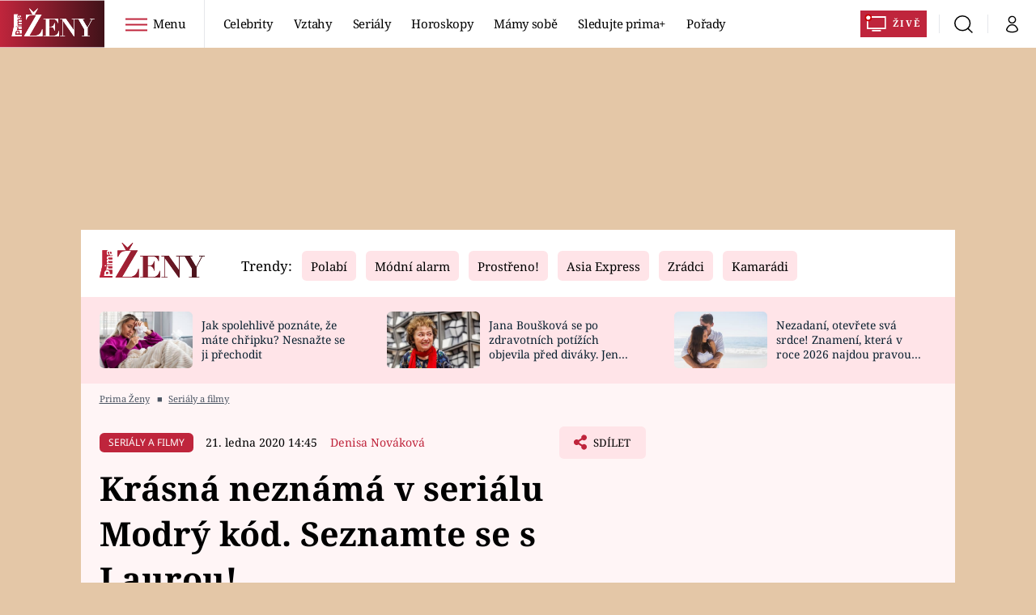

--- FILE ---
content_type: text/html; charset=UTF-8
request_url: https://zeny.iprima.cz/porady/modry-kod/krasna-neznama-v-serialu-modry-kod-seznamte-se-s-laurou
body_size: 38754
content:
<!DOCTYPE html>
<html lang="cs">
<head>
    <meta charset="UTF-8">
    <meta name="viewport" content="width=device-width, initial-scale=1">
    <meta name="author" content="FTV Prima">
    <title>Krásná neznámá v seriálu Modrý kód. Seznamte se s Laurou! - Prima Ženy</title>

    <meta name="referrer" content="no-referrer-when-downgrade" id="referrer-policy-meta">

            <meta name="robots" content="max-image-preview:large">
    
    <meta name="google-site-verification" content="gsiOsmOWfTS9xPMRB4gH-SmA-DH11GYlFG-LDJJyZSg" />

    <link rel="alternate" type="application/rss+xml" title="Prima Ženy RSS Feed" href="/rss" />

        <link rel="preload" as="font" type="font/woff2" href="https://assets.zeny.iprima.cz/fonts/noto-serif-v22-latin_latin-ext-regular.woff2" crossorigin="crossorigin">
<link as="font" type="font/woff2" href="https://assets.zeny.iprima.cz/fonts/noto-serif-v22-latin_latin-ext-italic.woff2" crossorigin="crossorigin">
<link as="font" type="font/woff2" href="https://assets.zeny.iprima.cz/fonts/noto-serif-v22-latin_latin-ext-700.woff2" crossorigin="crossorigin">

<link as="font" type="font/woff2" href="https://assets.zeny.iprima.cz/fonts/noto-sans-v32-latin_latin-ext-regular.woff2" crossorigin="crossorigin">
<link as="font" type="font/woff2" href="https://assets.zeny.iprima.cz/fonts/noto-sans-v32-latin_latin-ext-700.woff2" crossorigin="crossorigin">

<link rel="stylesheet" href="https://assets.zeny.iprima.cz/css/fonts.d53e7521.css" crossorigin="anonymous" media="print" onload="this.media=&quot;all&quot;" fetchpriority="high">
<noscript><link rel="stylesheet" href="https://assets.zeny.iprima.cz/css/fonts.d53e7521.css"></noscript>
        <link rel="stylesheet" href="https://assets.zeny.iprima.cz/critical-styles.511d8396.css" crossorigin="anonymous">

        <link rel="stylesheet" href="https://assets.zeny.iprima.cz/css/gallery-bundle-custom.0ebf9bd1.css" crossorigin="anonymous" media="print" onload="this.media=&quot;all&quot;">
    <link rel="stylesheet" href="https://assets.zeny.iprima.cz/css/gallery-bundle.916d9579.css" crossorigin="anonymous" media="print" onload="this.media=&quot;all&quot;">
    <noscript><link rel="stylesheet" href="https://assets.zeny.iprima.cz/css/gallery-bundle-custom.0ebf9bd1.css"></noscript>
    <noscript><link rel="stylesheet" href="https://assets.zeny.iprima.cz/css/gallery-bundle.916d9579.css"></noscript>

        <link rel="stylesheet" href="https://assets.zeny.iprima.cz/master.68f7feaf.css" crossorigin="anonymous" media="print" onload="this.media=&quot;all&quot;" fetchpriority="high">
    <noscript><link rel="stylesheet" href="https://assets.zeny.iprima.cz/master.68f7feaf.css"></noscript>

            <script type="application/ld+json">{"@context":"https:\/\/schema.org","@type":"NewsArticle","headline":"Kr\u00e1sn\u00e1 nezn\u00e1m\u00e1 v seri\u00e1lu Modr\u00fd k\u00f3d. Seznamte se s Laurou!","description":"Prokop Hlinka je milovn\u00edk kr\u00e1sn\u00fdch \u017een. A na jednu takovou naraz\u00ed na rubavsk\u00e9m urgentu. Kde se tam kr\u00e1sn\u00e1 Laura vzala? Seznamte se s n\u00ed ji\u017e v nyn\u00ed v p\u0159edpremi\u00e9\u0159e dal\u0161\u00ed epizody seri\u00e1lu Modr\u00fd k\u00f3d.","url":"https:\/\/zeny.iprima.cz\/porady\/modry-kod\/krasna-neznama-v-serialu-modry-kod-seznamte-se-s-laurou","datePublished":"2020-01-21T14:45:00+01:00","mainEntityOfPage":"https:\/\/zeny.iprima.cz\/porady\/modry-kod\/krasna-neznama-v-serialu-modry-kod-seznamte-se-s-laurou","dateModified":"2020-01-21T14:45:00+01:00","publisher":{"@context":"https:\/\/schema.org","@type":"NewsMediaOrganization","name":"FTV Prima","url":"https:\/\/zeny.iprima.cz","email":"online@iprima.cz","logo":{"@context":"https:\/\/schema.org","@type":"ImageObject","url":"\/images\/logo-prima-zeny-svg.png","width":802,"height":282,"caption":"Prima \u017deny","creditText":"FTV Prima","copyrightNotice":"FTV Prima","creator":{"@context":"https:\/\/schema.org","@type":"Organization","name":"FTV Prima"},"license":"https:\/\/www.iprima.cz\/vseobecne-podminky","acquireLicensePage":"https:\/\/www.iprima.cz\/vseobecne-podminky"},"sameAs":["https:\/\/www.facebook.com\/PrimaZeny.cz","https:\/\/www.instagram.com\/prima_zeny_official\/","https:\/\/cz.pinterest.com\/primazeny\/","https:\/\/www.youtube.com\/FtvPrima\/"],"alternateName":["Prima","FTV Prima, Prima \u017deny"]},"copyrightYear":"2026","author":{"@context":"https:\/\/schema.org","@type":"Person","name":"Denisa Nov\u00e1kov\u00e1","description":"Denisa po n\u011bkolikalet\u00e9m p\u016fsoben\u00ed na Prim\u011b aktu\u00e1ln\u011b pracuje pro magaz\u00edn Prima \u017deny a pod\u00edl\u00ed se na tvorb\u011b obchodn\u00edch kampan\u00ed. (denisa.novakova@iprima.cz)","image":{"@context":"https:\/\/schema.org","@type":"ImageObject","url":"https:\/\/cdn.administrace.tv\/2020\/05\/06\/small_11\/3927b05a489bf6114107643c1d2dd47f.png","width":800,"height":800,"copyrightNotice":"FTV Prima","creditText":"FTV Prima","creator":{"@context":"https:\/\/schema.org","@type":"Organization","name":"FTV Prima"},"license":"https:\/\/www.iprima.cz\/vseobecne-podminky","acquireLicensePage":"https:\/\/www.iprima.cz\/vseobecne-podminky"},"email":"denisa.novakova@iprima.cz","url":"https:\/\/zeny.iprima.cz\/denisa-novakova","jobTitle":"redaktorka FTV Prima"},"image":{"@context":"https:\/\/schema.org","@type":"ImageObject","url":"https:\/\/cdn.administrace.tv\/2022\/02\/09\/small_169\/dd9de8ac1b6846ce4cf57fe706e9e69c.jpg","width":800,"height":450,"caption":"Co bude d\u011blat Laura v seri\u00e1lu Modr\u00fd k\u00f3d?","creditText":"FTV Prima\/ Modr\u00fd k\u00f3d","copyrightNotice":"FTV Prima\/ Modr\u00fd k\u00f3d","creator":{"@context":"https:\/\/schema.org","@type":"Organization","name":"FTV Prima\/ Modr\u00fd k\u00f3d"},"license":"https:\/\/www.iprima.cz\/vseobecne-podminky","acquireLicensePage":"https:\/\/www.iprima.cz\/vseobecne-podminky"}}</script>
                <script type="application/ld+json">{"@context":"https:\/\/schema.org","@type":"BreadcrumbList","itemListElement":[{"@type":"ListItem","position":1,"name":"Seri\u00e1ly a filmy","item":"https:\/\/zeny.iprima.cz\/serialy-filmy"}]}</script>
    
            <link rel="canonical" href="https://zeny.iprima.cz/porady/modry-kod/krasna-neznama-v-serialu-modry-kod-seznamte-se-s-laurou">
    
    <script>
    window.didomiOnReady = window.didomiOnReady || [];
    window.didomiOnReady.push(function () {
        addGTM(window, document, 'script', 'dataLayer', 'GTM-MPL3TB9');
    });

    /**
     */
    function addGTM(w, d, s, l, i) {
        w[l] = w[l] || [];
        w[l].push({'gtm.start': new Date().getTime(), event: 'gtm.js'});
        var f = d.getElementsByTagName(s)[0],
            j = d.createElement(s),
            dl = l != 'dataLayer' ? '&l=' + l : '';
        j.async = true;
        j.src = 'https://www.googletagmanager.com/gtm.js?id=' + i + dl;
        f.parentNode.insertBefore(j, f);
    }
</script>                <meta property="fb:app_id" content="1167544556595652" />
                <meta property="og:url" content="https://zeny.iprima.cz/porady/modry-kod/krasna-neznama-v-serialu-modry-kod-seznamte-se-s-laurou" />
                <meta property="og:type" content="article" />
                <meta property="og:title" content="Krásná neznámá v seriálu Modrý kód. Seznamte se s Laurou!" />
        <meta name="twitter:title" content="Krásná neznámá v seriálu Modrý kód. Seznamte se s Laurou!" />
                <meta property="og:description" content="Prokop Hlinka je milovník krásných žen. A na jednu takovou narazí na rubavském urgentu. Kde se tam krásná Laura vzala? Seznamte se s ní již v nyní v předpremiéře další epizody seriálu Modrý kód." />
        <meta name="twitter:description" content="Prokop Hlinka je milovník krásných žen. A na jednu takovou narazí na rubavském urgentu. Kde se tam krásná Laura vzala? Seznamte se s ní již v nyní v předpremiéře další epizody seriálu Modrý kód." />
                <meta property="og:image" content="https://cdn.administrace.tv/2022/02/09/social_networks_overlay_zeny/dd9de8ac1b6846ce4cf57fe706e9e69c.jpg" />
        <meta property="og:image:width" content="1200" />
        <meta property="og:image:height" content="625" />
        <meta name="twitter:image" content="https://cdn.administrace.tv/2022/02/09/social_networks_overlay_zeny/dd9de8ac1b6846ce4cf57fe706e9e69c.jpg" />
        <meta name="twitter:card" content="summary_large_image" />
    <meta name="twitter:site" content="Prima Ženy" />
    <meta property="og:site_name" content="Prima Ženy" />
        
<script id="prima.sso.script" src="https://user-sso-script.prod.iprima.cz/sso.js" async></script>
<script>
    var ssoInitialized = false;

    function onSSOLoad() {
        ssoInitialized = true;

        // check if user is logged in on initialization
        if (!sso.isUserLoggedIn()) {
            onLogout();
        }

        // user is logged out
        sso.listen('sso.logoutDone', function () {
            onLogout();
            // workaround: refresh disqus module
            if (typeof launchDisqus === 'function') {
                window.launchDisqus(true);
            }
        });

        // user is logged in
        sso.listen('sso.tokenReceived', function () {
            onLogin();
            // workaround: refresh disqus module
            if (typeof launchDisqus === 'function') {
                window.launchDisqus(true);
            }
        });
    }

    function login() {
        sso.login({ ref: 'magazine' });
    }

    function logout() {
        sso.logout();
        onLogout();
    }

    function getUserInfo() {
        return fetch('https://gateway-api.prod.iprima.cz/json-rpc/', {
            method: 'POST',
            headers: {
                'Content-Type': 'application/json'
            },
            body: JSON.stringify({
                jsonrpc: '2.0',
                id: `magazine-${Date.now().toString(36)}`, // similar to uniqid()
                method: 'user.user.info.lite.byAccessToken',
                params: {
                    _accessToken: sso.getAccessToken()
                }
            })
        });
    }

    function onLogin() {
        getUserInfo()
            .then((response) => response.json())
            .then((data) => {
                const userInfo = data['result']['data'];
                const name = userInfo.name || userInfo.email;

                $$('#login-account').find('div.login-item-description').html = escapeHtml(name);
                $$('#login-mobile-user').text(escapeHtml(name));
                // show/hide elements
                $$('#logged-out-submenu').addClass('hidden');
                $$('#logged-in-submenu').removeClass('hidden');
                $$('.only-logged-out').addClass('hidden');
                $$('.only-logged-in').removeClass('hidden');

                setUserIcon(true);
            })
            .catch(() => {
                // we expect token is invalid so refresh it
                sso.ssoToken.refresh();
            });
    }

    function onLogout() {
        $$('#logged-out-submenu').removeClass('hidden');
        $$('#logged-in-submenu').addClass('hidden');
        $$('.only-logged-in').addClass('hidden');
        $$('.only-logged-out').removeClass('hidden');

        setUserIcon(false);
    }

    function setUserIcon(logged) {
        let userIconElement = $$('#user-login-icon');

        /* Remove current icons */
        userIconElement.removeClass('i-user');
        userIconElement.removeClass('i-user-filled');

        /* Set new icon */
        if (logged) {
            userIconElement.addClass('i-user-filled');
        } else {
            userIconElement.addClass('i-user');
        }
    }
</script>
    <script async defer src="//assets.pinterest.com/js/pinit.js"></script>    <script async id="ebx" src="//applets.ebxcdn.com/ebx.js"></script>
            <script>
            var dataLayer = dataLayer || [];
            dataLayer.push({"event":"page.view","page":{"type":"article","version":"1.0","content":{"id":391105,"title":"Kr\u00e1sn\u00e1 nezn\u00e1m\u00e1 v seri\u00e1lu Modr\u00fd k\u00f3d. Seznamte se s Laurou!","kind":"article-standard","published":"2020-01-21T14:45:00+01:00","layout":"sph","authors":{"name":["Denisa Nov\u00e1kov\u00e1"],"id":[3788]},"categories":{"main":"Seri\u00e1ly a filmy","main_id":501,"list":["Seri\u00e1ly a filmy"],"list_id":[501]},"tags":{"name":["seri\u00e1l","modr\u00fd k\u00f3d online"],"id":[5527,69897]}}}});
        </script>
    
    <link rel="apple-touch-icon" sizes="180x180" href="https://assets.zeny.iprima.cz/favicon/apple-touch-icon.png">
<link rel="icon" type="image/png" sizes="32x32" href="https://assets.zeny.iprima.cz/favicon/favicon-32x32.png">
<link rel="icon" type="image/png" sizes="16x16" href="https://assets.zeny.iprima.cz/favicon/favicon-16x16.png">
<link rel="manifest" href="https://assets.zeny.iprima.cz/favicon/site.webmanifest">
<link rel="mask-icon" href="https://assets.zeny.iprima.cz/favicon/safari-pinned-tab.svg" color="#5bbad5">
<link rel="shortcut icon" href="https://assets.zeny.iprima.cz/favicon/favicon.ico">
<meta name="msapplication-TileColor" content="#da532c">
<meta name="msapplication-config" content="https://assets.zeny.iprima.cz/favicon/browserconfig.xml">
<meta name="theme-color" content="#ffffff">
                <meta name="keywords" content="seriál, modrý kód online">
                <meta name="description" content="Patricie Pagáčová zahýbá dějem v seriálu Modrý kód. Již ve střed ve 20.15!">
    </head>
<body class="with-gate-ad">
    <header class="header-molecule sticky-header fixed md:sticky w-full top-0 z-50">
    <nav class="bg-white clear-after flex text-black tracking-tight items-center">
                <a class="logo-atom block float-left h-navbar-height" href="/">
            <img src="https://assets.zeny.iprima.cz/images/logo-prima-zeny-with-bg.svg" loading="lazy" class="h-full hidden ml:block no-loader" alt="Logo Prima Ženy">
            <img src="https://assets.zeny.iprima.cz/images/logo-prima-zeny.svg" loading="lazy" class="h-full ml:hidden no-loader" alt="Logo Prima Ženy">
        </a>

                <div class="block grow ml:grow-0 ml:w-full">
            <ul class="flex justify-end ml:block my-0 mr-0 ml-2 ml:ml-4 p-0 list-none h-navbar-height leading-navbar-height">
                                <li class="inline-block relative ml:pr-2 ml:pr-3 ml:mr-2 ml:border-r order-2">
                    <a class="navbar-menu-toggle inline-block leading-navbar-height font-medium text-base px-5 ml:px-3 cursor-pointer hover:bg-gray-100">
                        <i class="icon i-burger-menu inline-block text-lg mr-1 relative -bottom-1"></i>
                        <span class="hidden ml:inline-block">Menu</span>
                    </a>
                </li>

                                                                            <li class="navbar-link hidden ml:inline-block">
                            <a                                href="https://zeny.iprima.cz/celebrity#_il=top-menu"
                               class="inline-block leading-navbar-height font-medium text-base relative px-2 xs:px-4 ml:px-2 ml:px-3 hover:bg-gray-100">
                                Celebrity
                            </a>
                        </li>
                                            <li class="navbar-link hidden ml:inline-block">
                            <a                                href="https://zeny.iprima.cz/sex-vztahy#_il=top-menu"
                               class="inline-block leading-navbar-height font-medium text-base relative px-2 xs:px-4 ml:px-2 ml:px-3 hover:bg-gray-100">
                                Vztahy
                            </a>
                        </li>
                                            <li class="navbar-link hidden ml:inline-block">
                            <a                                href="https://zeny.iprima.cz/serialy-filmy#_il=top-menu"
                               class="inline-block leading-navbar-height font-medium text-base relative px-2 xs:px-4 ml:px-2 ml:px-3 hover:bg-gray-100">
                                Seriály
                            </a>
                        </li>
                                            <li class="navbar-link hidden ml:inline-block">
                            <a                                href="https://zeny.iprima.cz/horoskopy#_il=top-menu"
                               class="inline-block leading-navbar-height font-medium text-base relative px-2 xs:px-4 ml:px-2 ml:px-3 hover:bg-gray-100">
                                 Horoskopy
                            </a>
                        </li>
                                            <li class="navbar-link hidden ml:inline-block">
                            <a                                href="https://zeny.iprima.cz/mamy-sobe#_il=top-menu"
                               class="inline-block leading-navbar-height font-medium text-base relative px-2 xs:px-4 ml:px-2 ml:px-3 hover:bg-gray-100">
                                Mámy sobě
                            </a>
                        </li>
                                            <li class="navbar-link hidden ml:inline-block">
                            <a target="_blank"                                href="https://www.iprima.cz/#_il=top-menu"
                               class="inline-block leading-navbar-height font-medium text-base relative px-2 xs:px-4 ml:px-2 ml:px-3 hover:bg-gray-100">
                                Sledujte prima+
                            </a>
                        </li>
                                            <li class="navbar-link hidden ml:inline-block">
                            <a                                href="https://zeny.iprima.cz/porady#_il=top-menu"
                               class="inline-block leading-navbar-height font-medium text-base relative px-2 xs:px-4 ml:px-2 ml:px-3 hover:bg-gray-100">
                                Pořady
                            </a>
                        </li>
                                    
                                <li class="navbar-link navbar-live-button inline-block float-right">
                    <a href="https://www.iprima.cz/zive"
                       class="inline-flex flex-col justify-center rounded-sm red-gradient items-center pt-1 pb-0 pl-2 pr-2 ml:pr-2 ml:pl-1 ml:pt-1 ml:pb-2 ml-2 mr-1 ml:mr-4 font-bold uppercase text-white no-underline bg-red-primary cursor-pointer ml:rounded-none ml:flex-row hover:bg-red-700">
                        <i class="w-8 h-6 inline mr-0 ml:mr-2 -ml-2 -mt-1 text-5xl italic leading-6 bg-no-repeat bg-contain" style="margin-bottom: -0.05rem"></i>
                        <span class="leading-6 cursor-pointer text-xs ml:-mb-1">Živě</span>
                    </a>
                </li>
            </ul>
        </div>

                <div class="right ml-auto">
            <ul class="navbar-right-icons hidden ml:flex p-0 m-0 list-none h-full">
                                <li class="relative inline-block border-l">
                    <a href="/vyhledat" class="navbar-right-icon-link w-navbar-height h-full flex items-center justify-center hover:bg-gray-100">
                        <i class="icon i-search text-2xl"></i><span class="sr-only">Vyhledávání</span>
                    </a>
                </li>

                                <li class="relative inline-block border-l group user-profile">
                    <span>
                        <a href="" class="navbar-right-icon-link w-navbar-height h-full flex items-center justify-center hover:bg-gray-100">
                            <i class="icon i-user text-2xl" id="user-login-icon"></i><span class="sr-only">Můj profil</span>
                        </a>
                    </span>

                                        <div class="navbar-login-popup hidden absolute right-0 p-2 pr-0 -mt-2 z-30 w-72 group-hover:block font-medium text-sm">
        <ul class="logged-in mb-4 hidden" id="logged-in-submenu">
        <li class="navbar-login-popup-item block relative hover:bg-red-dark px-5 border-0 border-b border-red-dark border-opacity-25 border-solid">
    <a href="https://profil.iprima.cz/user?ref=magazine"
       target="_blank"       id="login-account"              class="flex pb-4 pt-3 flex-wrap h-full text-base font-bold no-underline">
                    <div class="w-2/12 flex items-center">
                <i class="icon i-settings text-2xl h-5"></i>
            </div>
            <div class="w-10/12 pl-1">
        
                    <div class="login-item-label text-white font-normal text-lg w-full leading-normal">Nastavení účtu</div>
        
        
                    </div>
            </a>
</li>
        <li class="navbar-login-popup-item block relative hover:bg-red-dark px-5 ">
    <a href=""
                     onclick="logout(); return false;"       class="flex pb-4 pt-3 flex-wrap h-full text-base font-bold no-underline">
                    <div class="w-2/12 flex items-center">
                <i class="icon i-logout text-2xl h-5"></i>
            </div>
            <div class="w-10/12 pl-1">
        
                    <div class="login-item-label text-white font-normal text-lg w-full leading-normal">Odhlásit se</div>
        
        
                    </div>
            </a>
</li>    </ul>

        <ul class="not-logged-in" id="logged-out-submenu">
        <li class="navbar-login-popup-item block relative hover:bg-red-dark px-5 border-0 border-b border-red-dark border-opacity-25 border-solid">
    <a href=""
                     onclick="sso.register({ ref: &#039;magazine&#039; }); return false;"       class="flex pb-4 pt-3 flex-wrap h-full text-base font-bold no-underline">
        
                    <div class="login-item-label text-white font-normal text-lg w-full leading-normal">Jste tu poprvé?</div>
        
                    <div class="login-item-description submenu-item-description text-red-mild font-normal text-sm truncate w-full">Zaregistrujte se</div>
        
            </a>
</li>        <li class="navbar-login-popup-item block relative hover:bg-red-dark px-5 ">
    <a href=""
                     onclick="login(); return false;"       class="flex pb-4 pt-3 flex-wrap h-full text-base font-bold no-underline">
        
                    <div class="login-item-label text-white font-normal text-lg w-full leading-normal">Máte již účet?</div>
        
                    <div class="login-item-description submenu-item-description text-red-mild font-normal text-sm truncate w-full">Přihlaste se</div>
        
            </a>
</li>    </ul>
</div>
                </li>
            </ul>
        </div>
    </nav>

        <div id="navbar-menu" class="bg-red-dark opacity-0 pointer-events-none transition-opacity duration-200 ease-linear ml:bg-red-dark-transparent absolute top-navbar-height left-0 z-20 w-full">
                <i class="navbar-menu-toggle icon i-close text-3xl absolute bg-red-dark h-navbar-height ml:bg-transparent right-0 -top-navbar-height ml:top-0 p-5 cursor-pointer"></i>

        <div class="overflow-auto navbar-menu-content flex w-full flex-wrap pb-28 ml:pb-0">

                        <div class="mobile-menu-wrapper">

                                    <div class="trends-molecule w-full items-center justify-center pt-6 ml:pt-2 px-4 sm:px-8 ml:px-0 ml:ml-12 ml:justify-start ml:overflow-hidden ml:h-12">
        <p class="text-white ml:text-black text-base ml:text-lg mr-2 inline-block">Trendy:</p>

                    <span class="mr-1 sm:mr-2 mb-2 inline-block">
                <a href="https://zeny.iprima.cz/tema/serial-polabi">
                    <span class="tag tag-red-mild tag-big">Polabí</span>
                </a>
            </span>
                    <span class="mr-1 sm:mr-2 mb-2 inline-block">
                <a href="https://zeny.iprima.cz/tema/modni-alarm">
                    <span class="tag tag-red-mild tag-big">Módní alarm</span>
                </a>
            </span>
                    <span class="mr-1 sm:mr-2 mb-2 inline-block">
                <a href="https://zeny.iprima.cz/prostreno">
                    <span class="tag tag-red-mild tag-big">Prostřeno!</span>
                </a>
            </span>
                    <span class="mr-1 sm:mr-2 mb-2 inline-block">
                <a href="https://zeny.iprima.cz/tema/asia-express">
                    <span class="tag tag-red-mild tag-big">Asia Express</span>
                </a>
            </span>
                    <span class="mr-1 sm:mr-2 mb-2 inline-block">
                <a href="https://zeny.iprima.cz/tema/zradci">
                    <span class="tag tag-red-mild tag-big">Zrádci</span>
                </a>
            </span>
                    <span class="mr-1 sm:mr-2 mb-2 inline-block">
                <a href="https://zeny.iprima.cz/tema/serial-kamaradi">
                    <span class="tag tag-red-mild tag-big">Kamarádi</span>
                </a>
            </span>
                    <span class="mr-1 sm:mr-2 mb-2 inline-block">
                <a href="https://zeny.iprima.cz/tema/farma-vojty-kotka">
                    <span class="tag tag-red-mild tag-big">Farma Vojty Kotka</span>
                </a>
            </span>
                    <span class="mr-1 sm:mr-2 mb-2 inline-block">
                <a href="https://zeny.iprima.cz/tema/promena-vizaze">
                    <span class="tag tag-red-mild tag-big">Proměny</span>
                </a>
            </span>
            </div>


                                <div class="search-field pt-4 pb-6 sm:pt-6 px-4 sm:px-8 ml:hidden w-full relative">
                    <form method="get" action="/vyhledat/%25query%25" class="search-form">
                        <input type="text"
                               name="search_query"
                               pattern=".{3,}"
                               required
                               class="navbar-menu-search-input w-full rounded-md bg-white text-sm text-red-dark h-14 pl-5 pr-14 outline-none"
                               placeholder="Hledejte pořad nebo téma"
                               tabindex="-1"
                               readonly>
                        <button type="submit" class="absolute right-8 sm:right-12 top-8 md:top-10"><i class="icon i-search i-red text-2xl"></i></button>
                    </form>
                </div>

                                <ul class="mobile-main-menu">
                    <li class="opened">
                        <a href="">
                            <i class="icon i-burger-menu-white text-xs mr-4 mt-2"></i>
                            Témata
                        </a>

                                                    <ul class="mobile-menu-topics">
                                                                    <li>
                                        <a href="https://zeny.iprima.cz/celebrity#_il=top-menu" >
                                            Celebrity

                                                                                            <i class="icon i-arrow i-right"></i>
                                                                                    </a>

                                                                            </li>
                                                                    <li>
                                        <a href="https://zeny.iprima.cz/sex-vztahy#_il=top-menu" >
                                            Vztahy

                                                                                            <i class="icon i-arrow i-right"></i>
                                                                                    </a>

                                                                            </li>
                                                                    <li>
                                        <a href="https://zeny.iprima.cz/serialy-filmy#_il=top-menu" >
                                            Seriály

                                                                                            <i class="icon i-arrow i-right"></i>
                                                                                    </a>

                                                                            </li>
                                                                    <li>
                                        <a href="https://zeny.iprima.cz/horoskopy#_il=top-menu" >
                                             Horoskopy

                                                                                            <i class="icon i-arrow i-right"></i>
                                                                                    </a>

                                                                            </li>
                                                                    <li>
                                        <a href="https://zeny.iprima.cz/mamy-sobe#_il=top-menu" >
                                            Mámy sobě

                                                                                            <i class="icon i-arrow i-right"></i>
                                                                                    </a>

                                                                            </li>
                                                                    <li>
                                        <a href="https://www.iprima.cz/#_il=top-menu" target="_blank">
                                            Sledujte prima+

                                                                                            <i class="icon i-arrow i-right"></i>
                                                                                    </a>

                                                                            </li>
                                                                    <li>
                                        <a href="https://zeny.iprima.cz/porady#_il=top-menu" >
                                            Pořady

                                                                                            <i class="icon i-arrow i-right"></i>
                                                                                    </a>

                                                                            </li>
                                                            </ul>
                                            </li>
                    <li class="only-logged-out">
                        <a href="" onclick="login(); return false;" class="only-logged-out navbar-login-button">
                            <i class="icon i-user i-white"></i>
                            Přihlášení
                        </a>
                    </li>
                    <li class="only-logged-in hidden opened">
                        <a href="" class="navbar-login-button">
                            <i class="icon i-user i-white"></i>
                            <span id="login-mobile-user"></span>
                        </a>
                        <ul class="mobile-menu-topics user-profile-submenu">
                            <li>
                                <a href="https://profil.iprima.cz/user?ref=magazine" class="text-white" style="padding-top: 0">
                                    Můj profil
                                    <i class="icon i-arrow i-arrow-down i-right"></i>
                                </a>
                            </li>
                            <li>
                                <a href="" onclick="logout(); return false;" class="text-white">
                                    Odhlásit se
                                    <i class="icon i-arrow i-arrow-down i-right"></i>
                                </a>
                            </li>
                        </ul>
                    </li>
                </ul>

                                <div class="navbar-share-icons-molecule flex ml:block items-center text-red-mild text-base">
    <span class="block w-5/12 ml:w-full mb-2 mr-2">Sledujte nás</span>
    <div class="flex justify-end w-7/12 ml:w-full ml:block">
                            <a href="https://www.facebook.com/PrimaZeny.cz" class="pr-2" target="_blank">
                <i class="icon i-facebook-square text-4xl"></i>
            </a>
        
                
                            <a href="https://www.instagram.com/prima_zeny_official" class="pr-2" target="_blank">
                <i class="icon i-instagram-square text-4xl"></i>
            </a>
        
                            <a href="https://www.youtube.com/channel/UCGyQhIYfF4pDFO9NQvUH4OA" class="pr-2" target="_blank">
                <i class="icon i-youtube-square text-4xl"></i>
            </a>
            </div>
</div>            </div>

                        <div class="burger-menu-wrapper">
                <div class="burger-menu-inner-wrapper">
                                                                        <div class="navbar-menu-box navbar-menu-box-category">
                                <div class="navbar-menu-box-wrapper">
                                                                            <ul class="burger-menu-links">
                                            <li>
                                                <a href="https://zeny.iprima.cz/serialy-filmy" >
                                                    Seriály
                                                </a>

                                                                                                    <ul>
                                                                                                                    <li>
                                                                <a href="https://zeny.iprima.cz/tema/serial-zoo" >
                                                                    ZOO
                                                                </a>
                                                            </li>
                                                                                                                    <li>
                                                                <a href="https://zeny.iprima.cz/tema/prostreno" >
                                                                    Prostřeno!
                                                                </a>
                                                            </li>
                                                                                                                    <li>
                                                                <a href="https://prima.iprima.cz/duch" target="_blank">
                                                                    Duch
                                                                </a>
                                                            </li>
                                                                                                            </ul>
                                                                                            </li>
                                        </ul>
                                                                    </div>
                            </div>
                                                                                                <div class="navbar-menu-box navbar-menu-box-category">
                                <div class="navbar-menu-box-wrapper">
                                                                            <ul class="burger-menu-links">
                                            <li>
                                                <a href="https://zeny.iprima.cz/zivotni-styl" >
                                                    Životní styl
                                                </a>

                                                                                                    <ul>
                                                                                                                    <li>
                                                                <a href="https://zeny.iprima.cz/diety" >
                                                                    Diety a hubnutí
                                                                </a>
                                                            </li>
                                                                                                                    <li>
                                                                <a href="https://zeny.iprima.cz/cestovani" >
                                                                    Cestování a dovolená
                                                                </a>
                                                            </li>
                                                                                                                    <li>
                                                                <a href="https://zeny.iprima.cz/zdravi" >
                                                                    Zdraví
                                                                </a>
                                                            </li>
                                                                                                            </ul>
                                                                                            </li>
                                        </ul>
                                                                    </div>
                            </div>
                                                                                                <div class="navbar-menu-box navbar-menu-box-category">
                                <div class="navbar-menu-box-wrapper">
                                                                            <ul class="burger-menu-links">
                                            <li>
                                                <a href="https://zeny.iprima.cz/celebrity" >
                                                    Celebrity
                                                </a>

                                                                                                    <ul>
                                                                                                                    <li>
                                                                <a href="https://zeny.iprima.cz/moda-krasa" >
                                                                    Móda a krása
                                                                </a>
                                                            </li>
                                                                                                                    <li>
                                                                <a href="https://zeny.iprima.cz/sex-vztahy" >
                                                                    Vztahy a sex
                                                                </a>
                                                            </li>
                                                                                                                    <li>
                                                                <a href="https://zeny.iprima.cz/prima-maminka" >
                                                                    Prima maminka
                                                                </a>
                                                            </li>
                                                                                                            </ul>
                                                                                            </li>
                                        </ul>
                                                                    </div>
                            </div>
                                                                                                <div class="navbar-menu-box navbar-menu-box-category">
                                <div class="navbar-menu-box-wrapper">
                                                                            <ul class="burger-menu-links">
                                            <li>
                                                <a href="https://zeny.iprima.cz/recepty" >
                                                    Recepty
                                                </a>

                                                                                                    <ul>
                                                                                                                    <li>
                                                                <a href="https://zeny.iprima.cz/hlavni-jidla" >
                                                                    Hlavní jídla
                                                                </a>
                                                            </li>
                                                                                                                    <li>
                                                                <a href="https://zeny.iprima.cz/sladke" >
                                                                    Sladké
                                                                </a>
                                                            </li>
                                                                                                                    <li>
                                                                <a href="https://zeny.iprima.cz/zdrave" >
                                                                    Zdravé
                                                                </a>
                                                            </li>
                                                                                                            </ul>
                                                                                            </li>
                                        </ul>
                                                                    </div>
                            </div>
                                                                                                <div class="navbar-menu-box navbar-menu-box-category">
                                <div class="navbar-menu-box-wrapper">
                                                                            <ul class="burger-menu-links">
                                            <li>
                                                <a href="https://zeny.iprima.cz/horoskopy" >
                                                    Horoskopy
                                                </a>

                                                                                                    <ul>
                                                                                                                    <li>
                                                                <a href="https://zeny.iprima.cz/astroclanky" >
                                                                    Astročlánky
                                                                </a>
                                                            </li>
                                                                                                                    <li>
                                                                <a href="https://zeny.iprima.cz/snar" >
                                                                    Snář
                                                                </a>
                                                            </li>
                                                                                                                    <li>
                                                                <a href="https://zeny.iprima.cz/clanek-horoskop-na-rok-2023-podle-znameni-na-byky-se-usmeje-stesti-vahy-i-ryby-zbohatnou-198752" >
                                                                    Horoskop na rok 2023
                                                                </a>
                                                            </li>
                                                                                                            </ul>
                                                                                            </li>
                                        </ul>
                                                                    </div>
                            </div>
                                                                                                <div class="navbar-menu-box navbar-menu-box-category">
                                <div class="navbar-menu-box-wrapper">
                                                                            <ul class="burger-menu-links">
                                            <li>
                                                <a href="https://prima.iprima.cz" >
                                                    Video
                                                </a>

                                                                                                    <ul>
                                                                                                                    <li>
                                                                <a href="https://zeny.iprima.cz/serialy-filmy" >
                                                                    Seriály
                                                                </a>
                                                            </li>
                                                                                                                    <li>
                                                                <a href="https://zeny.iprima.cz/celebrity" >
                                                                    Celebrity
                                                                </a>
                                                            </li>
                                                                                                                    <li>
                                                                <a href="https://zeny.iprima.cz/recepty" >
                                                                    Vaření
                                                                </a>
                                                            </li>
                                                                                                            </ul>
                                                                                            </li>
                                        </ul>
                                                                    </div>
                            </div>
                                                                                                <div class="navbar-menu-box navbar-menu-box-category">
                                <div class="navbar-menu-box-wrapper">
                                                                            <ul class="burger-menu-links">
                                            <li>
                                                <a href="https://fresh.iprima.cz" target="_blank">
                                                    Fresh
                                                </a>

                                                                                                    <ul>
                                                                                                                    <li>
                                                                <a href="https://fresh.iprima.cz/recepty" target="_blank">
                                                                    Recepty
                                                                </a>
                                                            </li>
                                                                                                                    <li>
                                                                <a href="https://fresh.iprima.cz/clanky" target="_blank">
                                                                    Novinky
                                                                </a>
                                                            </li>
                                                                                                                    <li>
                                                                <a href="https://fresh.iprima.cz/videorecepty" target="_blank">
                                                                    Videorecepty
                                                                </a>
                                                            </li>
                                                                                                            </ul>
                                                                                            </li>
                                        </ul>
                                                                    </div>
                            </div>
                                                                                                <div class="navbar-menu-box navbar-menu-box-category">
                                <div class="navbar-menu-box-wrapper">
                                                                            <ul class="burger-menu-links">
                                            <li>
                                                <a href="https://living.iprima.cz" target="_blank">
                                                    Living
                                                </a>

                                                                                                    <ul>
                                                                                                                    <li>
                                                                <a href="https://living.iprima.cz/bydleni" >
                                                                    Bydlení
                                                                </a>
                                                            </li>
                                                                                                                    <li>
                                                                <a href="https://living.iprima.cz/zahrada" >
                                                                    Zahrada
                                                                </a>
                                                            </li>
                                                                                                                    <li>
                                                                <a href="https://living.iprima.cz/design" target="_blank">
                                                                    Design
                                                                </a>
                                                            </li>
                                                                                                            </ul>
                                                                                            </li>
                                        </ul>
                                                                    </div>
                            </div>
                                                            </div>

                                <div class="navbar-menu-box navbar-menu-box-links">
                                            <ul class="burger-menu-links mb-10">
                                                            <li>
                                    <a href="https://prima.iprima.cz" target="_blank">
                                        Prima+
                                    </a>
                                </li>
                                                            <li>
                                    <a href="https://cnn.iprima.cz" target="_blank">
                                        CNN Prima NEWS
                                    </a>
                                </li>
                                                            <li>
                                    <a href="https://fresh.iprima.cz" target="_blank">
                                        Prima FRESH
                                    </a>
                                </li>
                                                            <li>
                                    <a href="https://living.iprima.cz" target="_blank">
                                        Prima Living
                                    </a>
                                </li>
                                                            <li>
                                    <a href="https://zoom.iprima.cz" target="_blank">
                                        Prima Zoom
                                    </a>
                                </li>
                                                            <li>
                                    <a href="https://lajk.iprima.cz" target="_blank">
                                        Prima Lajk
                                    </a>
                                </li>
                                                    </ul>
                    
                                        <div class="navbar-share-icons-molecule flex ml:block items-center text-red-mild text-base">
    <span class="block w-5/12 ml:w-full mb-2 mr-2">Sledujte nás</span>
    <div class="flex justify-end w-7/12 ml:w-full ml:block">
                            <a href="https://www.facebook.com/PrimaZeny.cz" class="pr-2" target="_blank">
                <i class="icon i-facebook-square text-4xl"></i>
            </a>
        
                
                            <a href="https://www.instagram.com/prima_zeny_official" class="pr-2" target="_blank">
                <i class="icon i-instagram-square text-4xl"></i>
            </a>
        
                            <a href="https://www.youtube.com/channel/UCGyQhIYfF4pDFO9NQvUH4OA" class="pr-2" target="_blank">
                <i class="icon i-youtube-square text-4xl"></i>
            </a>
            </div>
</div>                </div>
            </div>

        </div>
    </div>
</header>

        <div class="header-mone-wrapper static lg:relative">
        <div class="mone_box leader_mobile_rectangle_box">
            <div class="mone_header hide"></div>
            <div class="sas_mone" data-d-area="leaderboard-1" data-m-area="mobilerectangle-1" id="sas_592441"></div>
        </div>
    </div>

        <div class="container main-container">
        <div class="main-inner-wrapper">
            <header class="hidden ml:flex px-6 py-5 items-center">
    <a href="/">
        <img src="https://assets.zeny.iprima.cz/images/logo-prima-zeny.svg" loading="lazy" alt="Prima Ženy logo" class="-mt-2 mr-6 no-loader">
    </a>
        <div class="trends-molecule w-full items-center justify-center pt-6 ml:pt-2 px-4 sm:px-8 ml:px-0 ml:ml-12 ml:justify-start ml:overflow-hidden ml:h-12">
        <p class="text-white ml:text-black text-base ml:text-lg mr-2 inline-block">Trendy:</p>

                    <span class="mr-1 sm:mr-2 mb-2 inline-block">
                <a href="https://zeny.iprima.cz/tema/serial-polabi">
                    <span class="tag tag-red-mild tag-big">Polabí</span>
                </a>
            </span>
                    <span class="mr-1 sm:mr-2 mb-2 inline-block">
                <a href="https://zeny.iprima.cz/tema/modni-alarm">
                    <span class="tag tag-red-mild tag-big">Módní alarm</span>
                </a>
            </span>
                    <span class="mr-1 sm:mr-2 mb-2 inline-block">
                <a href="https://zeny.iprima.cz/prostreno">
                    <span class="tag tag-red-mild tag-big">Prostřeno!</span>
                </a>
            </span>
                    <span class="mr-1 sm:mr-2 mb-2 inline-block">
                <a href="https://zeny.iprima.cz/tema/asia-express">
                    <span class="tag tag-red-mild tag-big">Asia Express</span>
                </a>
            </span>
                    <span class="mr-1 sm:mr-2 mb-2 inline-block">
                <a href="https://zeny.iprima.cz/tema/zradci">
                    <span class="tag tag-red-mild tag-big">Zrádci</span>
                </a>
            </span>
                    <span class="mr-1 sm:mr-2 mb-2 inline-block">
                <a href="https://zeny.iprima.cz/tema/serial-kamaradi">
                    <span class="tag tag-red-mild tag-big">Kamarádi</span>
                </a>
            </span>
                    <span class="mr-1 sm:mr-2 mb-2 inline-block">
                <a href="https://zeny.iprima.cz/tema/farma-vojty-kotka">
                    <span class="tag tag-red-mild tag-big">Farma Vojty Kotka</span>
                </a>
            </span>
                    <span class="mr-1 sm:mr-2 mb-2 inline-block">
                <a href="https://zeny.iprima.cz/tema/promena-vizaze">
                    <span class="tag tag-red-mild tag-big">Proměny</span>
                </a>
            </span>
            </div>

</header>
                <section class="top-articles-molecule flex flex-wrap relative py-5 pr-4 pl-8 sm:px-0 bg-red-mild-2 overflow-hidden hidden md:block">
        <div class="swiper swiper-full-width" data-bg="red-mild-2" data-swiper-config="topArticlesConfig" data-swiper-breakpoints="desktop" style="padding-left: 1rem">
            <div class="swiper-wrapper">
                                    <article class="flex flex-col sm:flex-row flex-wrap items-center swiper-slide">
                        <a href="https://zeny.iprima.cz/jak-poznat-ze-mate-pravou-chripku-501227" class="w-full sm:w-4/12 aspect-169">
                            <picture>
                                <img style="min-height: 70px;"
                                     src="https://cdn.administrace.tv/2026/01/12/mini_169/875dbafd53a1ca4d5eb11940ac56be8f.jpg"
                                     fetchpriority="low"
                                     alt="Jak spolehlivě poznáte, že máte chřipku? Nesnažte se ji přechodit"
                                     width="350"
                                     height="197"
                                     class="w-full object-cover rounded-md mb-3 sm:mb-0 hover:opacity-90 keep-image-ratio">
                            </picture>
                        </a>
                        <p class="sm:w-8/12 sm:pl-3 sm:pr-3 md:pr-6 lg:pr-10 text-xs sm:text-sm my-0 font-medium text-blue-dark-2 leading-snug line-clamp-3">
                            <a href="https://zeny.iprima.cz/jak-poznat-ze-mate-pravou-chripku-501227" class="hover:underline">
                                Jak spolehlivě poznáte, že máte chřipku? Nesnažte se ji přechodit
                            </a>
                        </p>
                    </article>
                                    <article class="flex flex-col sm:flex-row flex-wrap items-center swiper-slide">
                        <a href="https://zeny.iprima.cz/jana-bouskova-po-dlouhe-rekonvalescenci-opet-mezi-lidmi-501180" class="w-full sm:w-4/12 aspect-169">
                            <picture>
                                <img style="min-height: 70px;"
                                     src="https://cdn.administrace.tv/2026/01/12/mini_169/38397c82dd698364b2af1ec5a0a8610f.jpg"
                                     fetchpriority="low"
                                     alt="Jana Boušková se po zdravotních potížích objevila před diváky. Jen záříš, chválil ji kolega"
                                     width="350"
                                     height="197"
                                     class="w-full object-cover rounded-md mb-3 sm:mb-0 hover:opacity-90 keep-image-ratio">
                            </picture>
                        </a>
                        <p class="sm:w-8/12 sm:pl-3 sm:pr-3 md:pr-6 lg:pr-10 text-xs sm:text-sm my-0 font-medium text-blue-dark-2 leading-snug line-clamp-3">
                            <a href="https://zeny.iprima.cz/jana-bouskova-po-dlouhe-rekonvalescenci-opet-mezi-lidmi-501180" class="hover:underline">
                                Jana Boušková se po zdravotních potížích objevila před diváky. Jen záříš, chválil ji kolega
                            </a>
                        </p>
                    </article>
                                    <article class="flex flex-col sm:flex-row flex-wrap items-center swiper-slide">
                        <a href="https://zeny.iprima.cz/nezadani-otevrete-sva-srdce-znameni-ktera-v-roce-2026-najdou-pravou-lasku-500636" class="w-full sm:w-4/12 aspect-169">
                            <picture>
                                <img style="min-height: 70px;"
                                     src="https://cdn.administrace.tv/2026/01/06/mini_169/4e468b2941e6c142ab57b44efc786857.jpg"
                                     fetchpriority="low"
                                     alt="Nezadaní, otevřete svá srdce! Znamení, která v roce 2026 najdou pravou lásku"
                                     width="350"
                                     height="197"
                                     class="w-full object-cover rounded-md mb-3 sm:mb-0 hover:opacity-90 keep-image-ratio">
                            </picture>
                        </a>
                        <p class="sm:w-8/12 sm:pl-3 sm:pr-3 md:pr-6 lg:pr-10 text-xs sm:text-sm my-0 font-medium text-blue-dark-2 leading-snug line-clamp-3">
                            <a href="https://zeny.iprima.cz/nezadani-otevrete-sva-srdce-znameni-ktera-v-roce-2026-najdou-pravou-lasku-500636" class="hover:underline">
                                Nezadaní, otevřete svá srdce! Znamení, která v roce 2026 najdou pravou lásku
                            </a>
                        </p>
                    </article>
                                    <article class="flex flex-col sm:flex-row flex-wrap items-center swiper-slide">
                        <a href="https://zeny.iprima.cz/jak-naplanovat-dovolenou-2026-495915" class="w-full sm:w-4/12 aspect-169">
                            <picture>
                                <img style="min-height: 70px;"
                                     src="https://cdn.administrace.tv/2026/01/02/mini_169/401c18e4fb29bc79396f9c8ccfba9311.jpg"
                                     fetchpriority="low"
                                     alt="Jak naplánovat dovolenou 2026: Skoro 2 měsíce volna jde vykouzlit i s 20 dny"
                                     width="350"
                                     height="197"
                                     class="w-full object-cover rounded-md mb-3 sm:mb-0 hover:opacity-90 keep-image-ratio">
                            </picture>
                        </a>
                        <p class="sm:w-8/12 sm:pl-3 sm:pr-3 md:pr-6 lg:pr-10 text-xs sm:text-sm my-0 font-medium text-blue-dark-2 leading-snug line-clamp-3">
                            <a href="https://zeny.iprima.cz/jak-naplanovat-dovolenou-2026-495915" class="hover:underline">
                                Jak naplánovat dovolenou 2026: Skoro 2 měsíce volna jde vykouzlit i s 20 dny
                            </a>
                        </p>
                    </article>
                                    <article class="flex flex-col sm:flex-row flex-wrap items-center swiper-slide">
                        <a href="https://zeny.iprima.cz/umrti-slavnych-v-roce-2025-slovackova-krampol-bartoska-hezucky-494443" class="w-full sm:w-4/12 aspect-169">
                            <picture>
                                <img style="min-height: 70px;"
                                     src="https://cdn.administrace.tv/2025/12/12/mini_169/25ad602858fdca947e58e998426651c5.png"
                                     fetchpriority="low"
                                     alt="Úmrtí slavných v roce 2025: Aničku Slováčkovou a Patrika Hezuckého drželi za ruku blízcí"
                                     width="350"
                                     height="197"
                                     class="w-full object-cover rounded-md mb-3 sm:mb-0 hover:opacity-90 keep-image-ratio">
                            </picture>
                        </a>
                        <p class="sm:w-8/12 sm:pl-3 sm:pr-3 md:pr-6 lg:pr-10 text-xs sm:text-sm my-0 font-medium text-blue-dark-2 leading-snug line-clamp-3">
                            <a href="https://zeny.iprima.cz/umrti-slavnych-v-roce-2025-slovackova-krampol-bartoska-hezucky-494443" class="hover:underline">
                                Úmrtí slavných v roce 2025: Aničku Slováčkovou a Patrika Hezuckého drželi za ruku blízcí
                            </a>
                        </p>
                    </article>
                                    <article class="flex flex-col sm:flex-row flex-wrap items-center swiper-slide">
                        <a href="https://zeny.iprima.cz/slovnik-mladych-67-skibidi-a-lowkey-vyrazy-generace-alfa-494997" class="w-full sm:w-4/12 aspect-169">
                            <picture>
                                <img style="min-height: 70px;"
                                     src="https://cdn.administrace.tv/2025/12/18/mini_169/a8529ad9524b59dd94dd6e284a7b3ddb.jpg"
                                     fetchpriority="low"
                                     alt="Slovník mladých, kterému asi nerozumíte. 67, skibidi, lowkey a další výrazy generace alfa"
                                     width="350"
                                     height="197"
                                     class="w-full object-cover rounded-md mb-3 sm:mb-0 hover:opacity-90 keep-image-ratio">
                            </picture>
                        </a>
                        <p class="sm:w-8/12 sm:pl-3 sm:pr-3 md:pr-6 lg:pr-10 text-xs sm:text-sm my-0 font-medium text-blue-dark-2 leading-snug line-clamp-3">
                            <a href="https://zeny.iprima.cz/slovnik-mladych-67-skibidi-a-lowkey-vyrazy-generace-alfa-494997" class="hover:underline">
                                Slovník mladých, kterému asi nerozumíte. 67, skibidi, lowkey a další výrazy generace alfa
                            </a>
                        </p>
                    </article>
                                    <article class="flex flex-col sm:flex-row flex-wrap items-center swiper-slide">
                        <a href="https://zeny.iprima.cz/velky-horoskop-na-rok-2026-kozorozi-se-mohou-tesit-na-uspech-raci-na-nove-zacatky-492715" class="w-full sm:w-4/12 aspect-169">
                            <picture>
                                <img style="min-height: 70px;"
                                     src="https://cdn.administrace.tv/2025/11/25/mini_169/97a364e48ac5b10840a82a76bd65e621.jpg"
                                     fetchpriority="low"
                                     alt="Velký horoskop na rok 2026: Kozorozi se mohou těšit na úspěch, Raci na nové začátky"
                                     width="350"
                                     height="197"
                                     class="w-full object-cover rounded-md mb-3 sm:mb-0 hover:opacity-90 keep-image-ratio">
                            </picture>
                        </a>
                        <p class="sm:w-8/12 sm:pl-3 sm:pr-3 md:pr-6 lg:pr-10 text-xs sm:text-sm my-0 font-medium text-blue-dark-2 leading-snug line-clamp-3">
                            <a href="https://zeny.iprima.cz/velky-horoskop-na-rok-2026-kozorozi-se-mohou-tesit-na-uspech-raci-na-nove-zacatky-492715" class="hover:underline">
                                Velký horoskop na rok 2026: Kozorozi se mohou těšit na úspěch, Raci na nové začátky
                            </a>
                        </p>
                    </article>
                            </div>
        </div>
    </section>


                            <div class="atom-breadcrumbs pt-3 pb-0 px-4 sm:px-6 my-0 flex flex-wrap bg-red-light">
        
                                        <a href="/" class="underline text-gray-600 inline-flex hover:no-underline shrink-0">
                    <span class="text-xs font-normal leading-4 mr-2.5 mb-1">Prima Ženy</span>
                </a>
                <span class="text-gray-600 text-xs mr-2 mb-1 scale-65">■</span>
            
                                        <a href="https://zeny.iprima.cz/serialy-filmy" class="underline text-gray-600 inline-flex hover:no-underline shrink-0">
                    <span class="text-xs font-normal leading-4 mr-2.5 mb-1">Seriály a filmy</span>
                </a>
            
            </div>

            <section class="wrapper-70-30 wrapper-article-detail article-detail-page bg-red-light wrapper-with-sticky-ad">
                <div class="main-content" id="article-content">
                    <header class="article-header-molecule xs:flex">
    <div class="article-header-inner-wrapper w-full xs:w-8/12 md:w-9/12 lg:w-10/12 lg:flex items-center">
                    <span class="inline-block mr-4 mb-2 lg:mb-0">
                                        <a href="https://zeny.iprima.cz/serialy-filmy">
        <span class="tag tag-red tag-small">Seriály a filmy</span>
    </a>
                            </span>
        
        <p class="mr-4">
                
                        <span class="inline-block my-0 mr-px text-smm leading-5 text-left list-none">21. ledna 2020 14:45</span>
                    </p>

                                                                <a href="https://zeny.iprima.cz/denisa-novakova" class="text-red-primary inline-block hover:underline mb-4 xs:mb-0">
                        Denisa Nováková
                    </a>
                                                    
    </div>

    <div class="share-button-wrapper w-full xs:w-4/12 xs:text-right md:w-3/12 lg:w-2/12 relative">
        <button class="button share-button bg-red-mild-2 text-xs sm:text-sm py-3 px-5 border-none relative">
    <i class="icon i-share text-xl -mt-1 mr-2"></i>
    Sdílet

        <nav class="share-links-submenu absolute z-10 top-full right-0 mt-0 -mr-14 xs:mr-0 sm:-mr-5 lg:-mr-8 font-sans text-left text-xs inline-block transition-opacity opacity-0">
        <span class="arrow-up">
            <span class="inner-arrow"></span>
        </span>

        <div class="bg-white rounded-md border border-red-mild-2 px-6 py-4 mt-2">
            <a href="javascript:void(0)" onclick="copyUrl(); return false;" class="hover:underline block mb-3 whitespace-nowrap">
    <span class="inline-block w-5 text-center">
        <i class="icon i-copy-red-share text-sm"></i>
    </span>
    Zkopírovat odkaz
</a>
<script>
    if (typeof copyUrl !== "function") {
        /**
         */
        function copyUrl() {
            let dummy = document.createElement('input');
            document.body.appendChild(dummy);
            dummy.value = window.location.href;
            dummy.select();
            document.execCommand('copy');
            document.body.removeChild(dummy);

            alert('Odkaz byl zkopirovnán do schránky.');
        }
    }
</script>



            <a class="hover:underline block mb-3"
    onclick="FB.ui({
            method: 'feed',
            link: 'https://zeny.iprima.cz/porady/modry-kod/krasna-neznama-v-serialu-modry-kod-seznamte-se-s-laurou',
            name: 'Krásná neznámá v seriálu Modrý kód. Seznamte se s Laurou!',
            description: 'Prokop Hlinka je milovník krásných žen. A na jednu takovou narazí na rubavském urgentu. Kde se tam krásná Laura vzala? Seznamte se s ní již v nyní v předpremiéře další epizody seriálu Modrý kód.',
            picture: 'https://cdn.administrace.tv/2022/02/09/small_169/dd9de8ac1b6846ce4cf57fe706e9e69c.jpg'            }, function (response){}); return false;"
>
    <span class="inline-block w-5 text-center">
        <i class="icon i-facebook-red-share text-sm"></i>
    </span>
    Facebook
</a>            <a class="hover:underline block mb-3"
            href="https://x.com/intent/tweet?text=Kr%C3%A1sn%C3%A1%20nezn%C3%A1m%C3%A1%20v%20seri%C3%A1lu%20Modr%C3%BD%20k%C3%B3d.%20Seznamte%20se%20s%20Laurou%21&url=https%3A%2F%2Fzeny.iprima.cz%2Fporady%2Fmodry-kod%2Fkrasna-neznama-v-serialu-modry-kod-seznamte-se-s-laurou" target="_blank"
    >
    <span class="inline-block w-5 text-center">
        <i class="icon i-social-x-global-share text-xs"></i>
    </span>
    X.com
</a>        </div>
    </nav>
</button>
    </div>
</header>

                    <h1>Krásná neznámá v seriálu Modrý kód. Seznamte se s Laurou!</h1>

                                                                
        
                
                            
                    
                    
                
                                
    <div class="asset-image asset-gallery-type
        ">
                <a href="#gallery-carousel-645911" class="block aspect-169" rel="modal:open">
                            <img class="main-image aspect-169"
                     src="https://cdn.administrace.tv/2022/02/09/medium_169/dd9de8ac1b6846ce4cf57fe706e9e69c.jpg"
                     srcset="https://cdn.administrace.tv/2022/02/09/mini_169/dd9de8ac1b6846ce4cf57fe706e9e69c.jpg 350w,https://cdn.administrace.tv/2022/02/09/small_169/dd9de8ac1b6846ce4cf57fe706e9e69c.jpg 800w,https://cdn.administrace.tv/2022/02/09/medium_169/dd9de8ac1b6846ce4cf57fe706e9e69c.jpg 1200w,https://cdn.administrace.tv/2022/02/09/hd_169/dd9de8ac1b6846ce4cf57fe706e9e69c.jpg 1920w"                                          alt="Co bude dělat Laura v seriálu Modrý kód?">
                    </a>

                                        <p class="atom-image-description">
                                    <span>Co bude dělat Laura v seriálu Modrý kód?</span>
                                                    <span class="description-source">
                        Zdroj: FTV Prima/ Modrý kód
                    </span>
                            </p>
            </div>

        <div id="gallery-carousel-645911" class="modal gallery-modal hidden" data-id="645911">
        <div id="gallery-wrapper-645911" class="in-modal gallery-content">

                        <header class="atom-gallery-header">
                <nav class="navbar">
                    <ul>
                        <li class="icon close bordered">
                            <a href="" onclick="window.modalClose()" class="group">
                                <i class="icon i-close text-xl"></i>
                                <span>Zavřít</span>
                            </a>
                        </li>
                    </ul>
                </nav>
            </header>

                        <div class="content-wrapper detail-page flex">
                <div class="main-content px-4 w-full md:w-3/4">
                    <div class="gallery-swiper">
                        <div class="swiper-wrapper">
                            <article class="swiper-slide photo bg-transparent" data-image-id="936559">
                                <div class="picture-wrapper">
                                                                                                                                                        <img loading="lazy"
                                             src="https://cdn.administrace.tv/2022/02/09/hd/dd9de8ac1b6846ce4cf57fe706e9e69c.jpg"
                                                                                             srcset="https://cdn.administrace.tv/2022/02/09/mini/dd9de8ac1b6846ce4cf57fe706e9e69c.jpg 350w,
                                                         https://cdn.administrace.tv/2022/02/09/small/dd9de8ac1b6846ce4cf57fe706e9e69c.jpg 800w,
                                                         https://cdn.administrace.tv/2022/02/09/medium/dd9de8ac1b6846ce4cf57fe706e9e69c.jpg 1200w,
                                                         https://cdn.administrace.tv/2022/02/09/hd/dd9de8ac1b6846ce4cf57fe706e9e69c.jpg 1920w
                                                         "
                                             sizes="(max-width: 991px) 100vw, 80vw"
                                             class="bg-preloader"
                                             alt="Co bude dělat Laura v seriálu Modrý kód?">
                                    
                                                                        <div class="gallery-swiper-nav gallery-swiper-nav--next">
                                        <span><i class="icon i-arrow-right"></i></span>
                                    </div>
                                                                        <div class="gallery-swiper-nav gallery-swiper-nav--prev">
                                        <span><i class="icon i-arrow-right"></i></span>
                                    </div>

                                                                                                                                                        <p class="atom-image-description">
                                                                                            <span>Co bude dělat Laura v seriálu Modrý kód?</span>
                                            
                                                                                            <span class="description-source">
                                                    Zdroj:
                                                                                                            FTV Prima/ Modrý kód
                                                                                                    </span>
                                                                                    </p>
                                                                    </div>
                            </article>
                        </div>
                    </div>
                </div>

                <div class="ad-right-side" id="gallery-ad-right-side-645911"></div>
            </div>
        </div>
    </div>
                    
                    <div class="article-detail-content">
                                                                            <p class="perex">
                                Prokop Hlinka je milovník krásných žen. A na jednu takovou narazí na rubavském urgentu. Kde se tam krásná Laura vzala? Seznamte se s ní již v nyní v předpremiéře další epizody seriálu Modrý kód.
                            </p>
                        
                                                <div class="mone_box wallpaper_mobile_rectangle_box">
                            <div class="mone_header hide"></div>
                            <div class="sas_mone" data-d-area="wallpaper-1" data-m-area="mobilerectangle-2" id="sas_11577"></div>
                        </div>

                                                <a href="https://www.seznam.cz/pridat-boxik/176261" onclick="dataLayer.push({'event': 'add_to_seznam'})" class="hidden w-full" id="seznam-banner">
    <picture>
        <source media="(max-width: 500px)"
                srcset="https://assets.zeny.iprima.cz/images/seznam-banner-mobile-v3.svg">

        <img loading="lazy"
             class="w-full mb-4"
             src="https://assets.zeny.iprima.cz/images/seznam-banner-desktop-v3.svg"
             alt="Seznam.cz banner">
    </picture>
</a>
                                                <div id="article-inner-content">
                            <p>Do seriálu Modrý kód nastupuje ve středu nová herecká posila. Patricie Pagáčová (roz. Solaříková) si zahraje podnikavou dívku. Hned prvním dnem upoutá pozornost Prokopa Hlinky.</p>

<h3>Podívejte se na to sestřihu z epizody seriálu Modrý kód:</h3>
    
                <div class="video-wrapper-for-sticky relative">

                        
                        <div id="pp-container-1817465490"
                 class="video-js theoplayer-skin pp-container play-video w-full h-auto aspect-video z-10"
                 data-player-uid="1817465490"></div>

                                </div>
        <script>
                                    
            // Player initialization
            window.addEventListener('load', function() {
                pp.onReady(() => {
                    initPlayerLauncher(1817465490, 'p650750', true);
                });
            });
        </script>

                
                            <script type="application/ld+json">{"@context":"https:\/\/schema.org","@type":"VideoObject","name":"Modr\u00fd k\u00f3d (221): Nov\u00e1 posila urgentu?","url":"https:\/\/zeny.iprima.cz\/porady\/modry-kod\/modry-kod-221-nova-posila-urgentu","duration":"PT0H33M20S","embedUrl":"https:\/\/zeny.iprima.cz\/embed-video\/650750","publisher":{"@context":"https:\/\/schema.org","@type":"Organization","name":"FTV Prima","email":"online@iprima.cz","sameAs":["https:\/\/www.facebook.com\/FTVPrima\/","https:\/\/www.instagram.com\/primaftv\/","https:\/\/www.linkedin.com\/company\/ftvprima\/"],"alternateName":["Prima","TV PRima","Televize Prima"]},"description":"Modr\u00fd k\u00f3d (221): Nov\u00e1 posila urgentu?","uploadDate":"2020-01-19T20:50:00+00:00","thumbnail":{"@context":"https:\/\/schema.org","@type":"ImageObject","url":"https:\/\/d31b9s05ygj54s.cloudfront.net\/prima-plus\/image\/bonus-2940390e-f83f-4cf1-bcf3-396d644399f1-16x9.jpeg\/t_16x9_medium_1366_768","width":960,"height":539},"thumbnailUrl":"https:\/\/d31b9s05ygj54s.cloudfront.net\/prima-plus\/image\/bonus-2940390e-f83f-4cf1-bcf3-396d644399f1-16x9.jpeg\/t_16x9_medium_1366_768"}</script>
        
    

<p>Sympatická blondýnka probudí Prokopu zvědavost. Dozví se sice, že se jmenuje Laura, ale to je vše. Co podle vás bude Laura na rubavském urgentu dělat?</p>

<p><b>To se dozvíte v dalších epizodách seriálu Modrý kód, který můžete sledovat exkluzivně v předpremiéře v iPrima Videopůjčovně, nebo každé pondělí a středu ve 20.15 na Primě:</b></p>
                        </div>
                    </div>

                    <div class="mone_box mone_native">
                        <div class="mone_header"></div>
                        <div class="sas_mone" data-d-area="native-1" data-m-area="mobilenative-1" id="sas_508198" data-native="article"></div>
                    </div>
                    <div class="mone_box mone_native">
                        <div class="mone_header"></div>
                        <div class="sas_mone" data-d-area="native-2" data-m-area="mobilenative-2" id="sas_19061" data-native="article"></div>
                    </div>

                                <section class="molecule-article-author rounded-md bg-red-mild-2 pl-6 pr-10 py-7 sm:py-10 mb-2">
            <header class="flex items-center mb-6">
                                    <img src="https://cdn.administrace.tv/2020/05/06/icon_11/3927b05a489bf6114107643c1d2dd47f.png" alt="Denisa Nováková" class="author-image">
                
                <div class="w-full sm:flex items-center">
                    <div class="w-full">
                        <p class="font-sans -mb-1">Autor článku</p>
                        <h4 class="text-red-primary not-italic font-bold mt-0 mb-0">
                            Denisa Nováková
                        </h4>
                    </div>

                                            <a href="https://zeny.iprima.cz/denisa-novakova" class="w-full text-right underline hover:no-underline">
                            Všechny články autora
                        </a>
                                    </div>
            </header>

                            <p class="font-sans leading-relaxed">
                    Denisa po několikaletém působení na Primě aktuálně pracuje pro magazín Prima Ženy a podílí se na tvorbě obchodních kampaní. (denisa.novakova@iprima.cz)
                </p>
                    </section>
                        <section class="newsletter-molecule bg-red-dark -mx-4 sm:mx-0 mt-8 mb-5 px-4 pt-5 pb-6 sm:pt-9 sm:pr-6 sm:pb-10 sm:pl-9 sm:rounded-md flex relative">
        <img src="https://assets.zeny.iprima.cz/images/icons/send-red.svg" loading="lazy" alt="Ikona dopisu" class="newsletter-letter-icon">

    <div class="sm:w-2/3 sm:pr-4 m-auto">
        <div class="flex sm:block">
                        <div class="flex flex-col justify-end max-w-lg pb-3 sm:pb-0 md:block pr-3 sm:pr-0">
                <h4 class="text-white not-italic md:text-2xl mt-0 mb-1.5 sm:mb-3">
                    Horoskop vždy po ruce
                </h4>
                <p class="text-red-mild pr-6 sm:pr-0 text-white text-sm sm:text-base sm:leading-6">
                    Zanechte nám váš e-mail a my vám budeme zasílat pravidelný newsletter s vaším horoskopem.
                </p>
            </div>

                        <img loading="lazy" src="https://assets.zeny.iprima.cz/images/newsletter-bg.png" alt="Newsletter" class="mobile-image">
        </div>

                <div id="mailkit_instance_inline_82749" class="mailkit_instance mailkit_inline">
            <form method="post" data-id="em04hflb3" class="flex mt-2 sm:mt-6 mb-5">
                <div class="mailkit_email w-full pr-3">
                    <input type="email" name="email" id="email_inline" placeholder="E-mail" required class="newsletter-input text-sm py-3 px-4 border-0 leading-6 rounded placeholder:text-black">
                </div>
                <div class="w-full">
                    <label class="dropdown-atom font-serif border-none text-sm">
                        <select name="custom_field_12" id="custom_field_12_inline" required>
                            <option value="" disabled selected>Znamení</option>
                                                            <option value="aries">Beran</option>
                                                            <option value="taurus">Býk</option>
                                                            <option value="gemini">Blíženci</option>
                                                            <option value="cancer">Rak</option>
                                                            <option value="leo">Lev</option>
                                                            <option value="virgo">Panna</option>
                                                            <option value="libra">Váhy</option>
                                                            <option value="scorpio">Štír</option>
                                                            <option value="sagittarius">Střelec</option>
                                                            <option value="capricorn">Kozoroh</option>
                                                            <option value="aquarius">Vodnář</option>
                                                            <option value="pisces">Ryby</option>
                                                    </select>
                    </label>
                </div>
                <button class="button button-red-mild">
    Odeslat
    
    <span class="loader"></span>
</button>
            </form>
        </div>

                <p class="text-red-mild font-sans text-xs m-0">
            Odesláním formuláře souhlasíte s <a href="https://www.iprima.cz/informace-o-zasilani-novinek" target="_blank" class="underline hover:no-underline">podmínkami zpracování osobních údajů</a>
        </p>

                <script>
            var e = {type:"double", dml:"82749", fc1:"c1fb9dff3b2f64ca",fc2:"a51c5aedf3865717", dt:"14924" , returnUrl:"https://zeny.iprima.cz" , autosuggest:true, fromEmail:"registrace@tv.iprima.cz", fromName:"iPrima registrace"};
            window.em04hflb3=e;s=document.getElementsByTagName("script")[0];qc=document.createElement("script");qc.src="//static.mailkit.eu/_system/subform.js";qc.setAttribute("dvar", "em04hflb3");s.parentNode.insertBefore(qc,s);
        </script>
    </div>

        <div class="hidden sm:block w-1/3 relative">
        <img alt="background" src="https://assets.zeny.iprima.cz/images/newsletter-bg.png" loading="lazy" class="desktop-image">
    </div>
</section>
                        <footer class="molecule-article-footer flex flex-wrap text-blue-dark-2">
        <div class="w-full sm:w-6/12 md:w-7/12 sm:mb-5 md:mb-9 flex flex-wrap gap-2 items-center rounded-md">
            <a href="https://zeny.iprima.cz/porady/modry-kod/krasna-neznama-v-serialu-modry-kod-seznamte-se-s-laurou/diskuze" class="button bg-red-primary text-white pr-6 pl-6 border-none hover:opacity-80">
                <i class="icon i-discuss-white text-xxl mr-2"></i>
                Vstoupit do diskuze
            </a>
        </div>

        <div class="w-full flex sm:w-5/12 sm:justify-end">
            <div class="atom-article-socials py-3 sm:pt-0 sm:pb-9 flex items-center gap-5 justify-end">
        <span class="text-sm tracking-wide mr-auto mt-1 sm:mr-0 ml:mr-3">
        Sdílejte článek
    </span>

    <a class="block relative sm:-bottom-1 hover:opacity-80"
    onclick="FB.ui({
            method: 'feed',
            link: 'https://zeny.iprima.cz/porady/modry-kod/krasna-neznama-v-serialu-modry-kod-seznamte-se-s-laurou',
            name: 'Krásná neznámá v seriálu Modrý kód. Seznamte se s Laurou!',
            description: 'Prokop Hlinka je milovník krásných žen. A na jednu takovou narazí na rubavském urgentu. Kde se tam krásná Laura vzala? Seznamte se s ní již v nyní v předpremiéře další epizody seriálu Modrý kód.',
            picture: 'https://cdn.administrace.tv/2022/02/09/small_169/dd9de8ac1b6846ce4cf57fe706e9e69c.jpg'            }, function (response){}); return false;"
    href=""
>
    <i class="icon i-facebook-red text-xxl"></i>
</a>    <a class="block relative sm:-bottom-1 hover:opacity-80"
            href="https://x.com/intent/tweet?text=Kr%C3%A1sn%C3%A1%20nezn%C3%A1m%C3%A1%20v%20seri%C3%A1lu%20Modr%C3%BD%20k%C3%B3d.%20Seznamte%20se%20s%20Laurou%21&url=https%3A%2F%2Fzeny.iprima.cz%2Fporady%2Fmodry-kod%2Fkrasna-neznama-v-serialu-modry-kod-seznamte-se-s-laurou" target="_blank"
    >
    <i class="icon i-social-x-global-share text-xxl"></i>
</a>    <a href="" onclick="copyUrl(); return false;" class="block relative sm:-bottom-1 hover:opacity-80">
    <i class="icon i-copy-red text-xxl"></i>
</a>
<script>
    if (typeof copyUrl !== "function") {
        /**
         */
        function copyUrl() {
            let dummy = document.createElement('input');
            document.body.appendChild(dummy);
            dummy.value = window.location.href;
            dummy.select();
            document.execCommand('copy');
            document.body.removeChild(dummy);

            alert('Odkaz byl zkopirovnán do schránky.');
        }
    }
</script>



</div>        </div>

                    <div class="w-full items-center justify-end sm:justify-start py-0 sm:pt-0">
                <span class="uppercase font-bold sm:font-black text-sm pr-2">Štítky</span>

                                        <a href="https://cnn.iprima.cz/serial-tag">
        <span class="tag tag-red-mild-2 tag-big">seriál</span>
    </a>
                                        <a href="https://zeny.iprima.cz/tema/modry-kod-online">
        <span class="tag tag-red-mild-2 tag-big">modrý kód online</span>
    </a>
                            </div>
            </footer>
                </div>

                                <aside data-video-sticky-wrapper>
                    <div data-side-block></div>
                                        <div class="ad-right-side hidden ml:block" data-side-block="ad">
                        <div class="mone_box halfpage_box">
                            <div class="mone_header hide"></div>
                            <div class="sas_mone" data-d-area="halfpagead-1" id="sas_681213"></div>
                        </div>
                    </div>

                    <div class="flex mb-4">
    <p class="w-full font-bold text-2xl">TOP Videa</p>

            <a href="https://www.iprima.cz/porady" class="link-with-arrow w-full text-right text-base font-bold leading-loose self-end hover:underline">
            Všechna videa
        </a>
    </div>

<div class="aside-articles article-no-tag" data-side-block>
    <div class="sidebar-video hide-scrollbar mb-5">
            
                <div class="video-wrapper-for-sticky relative w-full">

                        
                        <div id="pp-container-125162202"
                 class="video-js theoplayer-skin pp-container play-video w-full h-auto aspect-video z-10"
                 data-player-uid="125162202"></div>

                                </div>
        <script>
                                        
            // Player initialization
            window.addEventListener('sidebar-video-play', function() {
                pp.onReady(() => {
                    initPlayerLauncher(125162202, 'p2354643,p2361902,p2363087', true);
                });
            });
        </script>

                
                
        </div>
    <div class="article-small">
                    <article class="article-horizontal-molecule">
    <a href="https://zeny.iprima.cz/porady/30-otazek/zaporak-ze-zoo-pavel-necas-proc-neslavi-narozeniny-ani-vyroci-svatby-a-komu-by-dal-pres-drzku" class="smaller-article-heading hover-zoom-img min-h-[10rem]" >
        <img loading="lazy"
             src="https://d31b9s05ygj54s.cloudfront.net/prima-plus/image/bonus-5ac0b81e-521c-4715-be74-886c75885a07-16x9-1717141465.jpg/t_16x9_large_500_281"
             srcset="https://d31b9s05ygj54s.cloudfront.net/prima-plus/image/bonus-5ac0b81e-521c-4715-be74-886c75885a07-16x9-1717141465.jpg/t_16x9_large_500_281, https://d31b9s05ygj54s.cloudfront.net/prima-plus/image/bonus-5ac0b81e-521c-4715-be74-886c75885a07-16x9-1717141465.jpg/t_16x9_medium_1366_768 2x"
             alt="Vzpomínka na Pavla Nečase: otevřeně v 30+ otázkách"
             width="197"
             height="350"
             class="article-image keep-image-ratio">

                    </a>

    <div class="article-info-content">
        <div class="flex">
                        
                                </div>

                <h3 class="article-title">
            <a href="https://zeny.iprima.cz/porady/30-otazek/zaporak-ze-zoo-pavel-necas-proc-neslavi-narozeniny-ani-vyroci-svatby-a-komu-by-dal-pres-drzku" >

                                                    <div class="play-icon-wrapper">
                        <i class="icon i-play text-5xl"></i>                    </div>
                
                Vzpomínka na Pavla Nečase: otevřeně v 30+ otázkách

                                            </a>
        </h3>
    </div>
</article>

                    <article class="article-horizontal-molecule">
    <a href="https://zeny.iprima.cz/porady/farma-vojty-kotka/vojta-hodnoti-prvni-rok-farmareni-farma-vojty-kotka-s1e9" class="smaller-article-heading hover-zoom-img min-h-[10rem]" >
        <img loading="lazy"
             src="https://d31b9s05ygj54s.cloudfront.net/prima-plus/image/video-2e389401-afb0-487b-86a8-e5d8ad7dba6c-16x9-1765796894.jpg/t_16x9_large_500_281"
             srcset="https://d31b9s05ygj54s.cloudfront.net/prima-plus/image/video-2e389401-afb0-487b-86a8-e5d8ad7dba6c-16x9-1765796894.jpg/t_16x9_large_500_281, https://d31b9s05ygj54s.cloudfront.net/prima-plus/image/video-2e389401-afb0-487b-86a8-e5d8ad7dba6c-16x9-1765796894.jpg/t_16x9_medium_1366_768 2x"
             alt="Vojta Kotek hodnotí první rok farmaření "
             width="197"
             height="350"
             class="article-image keep-image-ratio">

                    </a>

    <div class="article-info-content">
        <div class="flex">
                        
                                </div>

                <h3 class="article-title">
            <a href="https://zeny.iprima.cz/porady/farma-vojty-kotka/vojta-hodnoti-prvni-rok-farmareni-farma-vojty-kotka-s1e9" >

                                                    <div class="play-icon-wrapper">
                        <i class="icon i-play text-5xl"></i>                    </div>
                
                Vojta Kotek hodnotí první rok farmaření 

                                            </a>
        </h3>
    </div>
</article>

                    <article class="article-horizontal-molecule">
    <a href="https://zeny.iprima.cz/porady/prima-zeny/zradci-aftershow-omluvy-hledani-a-odpusteni" class="smaller-article-heading hover-zoom-img min-h-[10rem]" >
        <img loading="lazy"
             src="https://d31b9s05ygj54s.cloudfront.net/prima-plus/image/video-d6abf81a-4e87-456e-9ee9-fc8bd86aa2ce-16x9-1765552278.jpg/t_16x9_large_500_281"
             srcset="https://d31b9s05ygj54s.cloudfront.net/prima-plus/image/video-d6abf81a-4e87-456e-9ee9-fc8bd86aa2ce-16x9-1765552278.jpg/t_16x9_large_500_281, https://d31b9s05ygj54s.cloudfront.net/prima-plus/image/video-d6abf81a-4e87-456e-9ee9-fc8bd86aa2ce-16x9-1765552278.jpg/t_16x9_medium_1366_768 2x"
             alt="Zrádci Aftershow - omluvy, hledání a odpuštění"
             width="197"
             height="350"
             class="article-image keep-image-ratio">

                    </a>

    <div class="article-info-content">
        <div class="flex">
                        
                                </div>

                <h3 class="article-title">
            <a href="https://zeny.iprima.cz/porady/prima-zeny/zradci-aftershow-omluvy-hledani-a-odpusteni" >

                                                    <div class="play-icon-wrapper">
                        <i class="icon i-play text-5xl"></i>                    </div>
                
                Zrádci Aftershow - omluvy, hledání a odpuštění

                                            </a>
        </h3>
    </div>
</article>

            </div>
</div>
<script>
    window.addEventListener('DOMContentLoaded', function() {
        // Autoplay sidebar video on desktop
        if (Grid.isOrLarger("md")) {
            setTimeout(() => {
                window.dispatchEvent(new Event("sidebar-video-play"));
            }, 3000);
        }
    });
</script>


                    <div class="ad-right-side hidden ml:block" data-side-block="ad">
                        <div class="mone_box halfpage_box">
                            <div class="mone_header hide"></div>
                            <div class="sas_mone" data-d-area="halfpagead-2" id="sas_67132"></div>
                        </div>
                    </div>

                        <div class="aside-articles article-no-tag" data-side-block>
                    <p class="w-full font-bold text-2xl mb-3">Návrhy pro vás</p>
        
        <div class="article-small" id="zeny-best-of">
                            <article class="article-horizontal-molecule gtm-item"
         data-id="zeny-493226"
         data-title="Zrádkyně Mia ovládla Zrádce. Smekáme, zasloužila si to, mají jasno fanoušci"
         data-method="editor"
         data-index="1/4"        data-strip="zeny-best-of"        data-strip-location="2/3">
    <a href="https://zeny.iprima.cz/zradkyne-mia-ovladla-zradce-smekame-maji-jasno-fanousci-493226"
       onclick="gtmEventClick(this)"              class="article-image-wrapper block w-full mb-4 sm:w-6/12 sm:mb-0 sm:mr-4 rounded-md overflow-hidden hover:opacity-95 relative
              aspect-169">
        <img loading="lazy"
             src="https://cdn.administrace.tv/2025/11/30/mini_169/08a6b7cfc9c81c10a06191635837a985.jpg"
             srcset="https://cdn.administrace.tv/2025/11/30/mini_169/08a6b7cfc9c81c10a06191635837a985.jpg, https://cdn.administrace.tv/2025/11/30/small_169/08a6b7cfc9c81c10a06191635837a985.jpg 2x"
             alt="Zrádkyně Mia ovládla Zrádce. Smekáme, zasloužila si to, mají jasno fanoušci"
             width="350"
             height="197"
             class="article-image keep-image-ratio">
                    <div class="play-icon-wrapper">
                <i class="icon i-play text-5xl"></i>            </div>
            </a>

    <div class="article-info-content">
        <div class="flex">
            <div class="tag-wrapper">
                                        <a href="https://zeny.iprima.cz/serialy-filmy">
        <span class="tag tag-red tag-small">Seriály a filmy</span>
    </a>
                            </div>
        </div>

        <h3 class="article-title">
            <a href="https://zeny.iprima.cz/zradkyne-mia-ovladla-zradce-smekame-maji-jasno-fanousci-493226"
               class="line-clamp line-clamp-3"
               onclick="gtmEventClick(this)"               >

                                Zrádkyně Mia ovládla Zrádce. Smekáme, zasloužila si to, mají jasno fanoušci

                                            </a>
        </h3>
    </div>
</article>
                            <article class="article-horizontal-molecule gtm-item"
         data-id="zeny-492605"
         data-title="Vojta Kotek sbírá nové životní role. Z herce už je farmář, myslivec i hasič"
         data-method="editor"
         data-index="2/4"        data-strip="zeny-best-of"        data-strip-location="2/3">
    <a href="https://zeny.iprima.cz/vojta-kotek-sbira-nove-zivotni-role-492605"
       onclick="gtmEventClick(this)"              class="article-image-wrapper block w-full mb-4 sm:w-6/12 sm:mb-0 sm:mr-4 rounded-md overflow-hidden hover:opacity-95 relative
              aspect-169">
        <img loading="lazy"
             src="https://cdn.administrace.tv/2025/11/25/mini_169/0f9ae150a0bd90a4f8fc751a054c819d.jpg"
             srcset="https://cdn.administrace.tv/2025/11/25/mini_169/0f9ae150a0bd90a4f8fc751a054c819d.jpg, https://cdn.administrace.tv/2025/11/25/small_169/0f9ae150a0bd90a4f8fc751a054c819d.jpg 2x"
             alt="Vojta Kotek sbírá nové životní role. Z herce už je farmář, myslivec i hasič"
             width="350"
             height="197"
             class="article-image keep-image-ratio">
                    <div class="play-icon-wrapper">
                <i class="icon i-play text-5xl"></i>            </div>
            </a>

    <div class="article-info-content">
        <div class="flex">
            <div class="tag-wrapper">
                                        <a href="https://zeny.iprima.cz/celebrity">
        <span class="tag tag-red tag-small">Celebrity</span>
    </a>
                            </div>
        </div>

        <h3 class="article-title">
            <a href="https://zeny.iprima.cz/vojta-kotek-sbira-nove-zivotni-role-492605"
               class="line-clamp line-clamp-3"
               onclick="gtmEventClick(this)"               >

                                Vojta Kotek sbírá nové životní role. Z herce už je farmář, myslivec i hasič

                                            </a>
        </h3>
    </div>
</article>
                            <article class="article-horizontal-molecule gtm-item"
         data-id="zeny-489018"
         data-title="Na nahotu si Timková zvykla rychle. Moderátorku překvapilo, kde všude může být piercing"
         data-method="editor"
         data-index="3/4"        data-strip="zeny-best-of"        data-strip-location="2/3">
    <a href="https://zeny.iprima.cz/na-nahotu-si-timkova-zvykla-rychle-489018"
       onclick="gtmEventClick(this)"              class="article-image-wrapper block w-full mb-4 sm:w-6/12 sm:mb-0 sm:mr-4 rounded-md overflow-hidden hover:opacity-95 relative
              aspect-169">
        <img loading="lazy"
             src="https://cdn.administrace.tv/2025/10/01/mini_169/9681e42cae38bfcc036529331dc32416.jpg"
             srcset="https://cdn.administrace.tv/2025/10/01/mini_169/9681e42cae38bfcc036529331dc32416.jpg, https://cdn.administrace.tv/2025/10/01/small_169/9681e42cae38bfcc036529331dc32416.jpg 2x"
             alt="Na nahotu si Timková zvykla rychle. Moderátorku překvapilo, kde všude může být piercing"
             width="350"
             height="197"
             class="article-image keep-image-ratio">
                    <div class="play-icon-wrapper">
                <i class="icon i-play text-5xl"></i>            </div>
            </a>

    <div class="article-info-content">
        <div class="flex">
            <div class="tag-wrapper">
                                        <a href="https://zeny.iprima.cz/serialy-filmy">
        <span class="tag tag-red tag-small">Seriály a filmy</span>
    </a>
                            </div>
        </div>

        <h3 class="article-title">
            <a href="https://zeny.iprima.cz/na-nahotu-si-timkova-zvykla-rychle-489018"
               class="line-clamp line-clamp-3"
               onclick="gtmEventClick(this)"               >

                                Na nahotu si Timková zvykla rychle. Moderátorku překvapilo, kde všude může být piercing

                                            </a>
        </h3>
    </div>
</article>
                            <article class="article-horizontal-molecule gtm-item"
         data-id="zeny-474493"
         data-title="Velká vlasová proměna: Mistrovská balayage udělala z neutrální Žanety bohyni léta"
         data-method="editor"
         data-index="4/4"        data-strip="zeny-best-of"        data-strip-location="2/3">
    <a href="https://zeny.iprima.cz/velka-vlasova-promena-svezi-barvy-balayage-udelaly-z-neutralni-zanety-zarici-hvezdu-474493"
       onclick="gtmEventClick(this)"              class="article-image-wrapper block w-full mb-4 sm:w-6/12 sm:mb-0 sm:mr-4 rounded-md overflow-hidden hover:opacity-95 relative
              aspect-169">
        <img loading="lazy"
             src="https://cdn.administrace.tv/2025/05/16/mini_169/9001877f2553465e6391ae684f9f0161.jpg"
             srcset="https://cdn.administrace.tv/2025/05/16/mini_169/9001877f2553465e6391ae684f9f0161.jpg, https://cdn.administrace.tv/2025/05/16/small_169/9001877f2553465e6391ae684f9f0161.jpg 2x"
             alt="Velká vlasová proměna: Mistrovská balayage udělala z neutrální Žanety bohyni léta"
             width="350"
             height="197"
             class="article-image keep-image-ratio">
                    <div class="play-icon-wrapper">
                <i class="icon i-play text-5xl"></i>            </div>
            </a>

    <div class="article-info-content">
        <div class="flex">
            <div class="tag-wrapper">
                                        <a href="https://zeny.iprima.cz/moda-krasa">
        <span class="tag tag-red tag-small">Móda a krása</span>
    </a>
                            </div>
        </div>

        <h3 class="article-title">
            <a href="https://zeny.iprima.cz/velka-vlasova-promena-svezi-barvy-balayage-udelaly-z-neutralni-zanety-zarici-hvezdu-474493"
               class="line-clamp line-clamp-3"
               onclick="gtmEventClick(this)"               >

                                Velká vlasová proměna: Mistrovská balayage udělala z neutrální Žanety bohyni léta

                                            </a>
        </h3>
    </div>
</article>
                    </div>
    </div>
    <script>
        addEventListener('DOMContentLoaded', () => {
            createObserver('#zeny-best-of', '.gtm-item', (el) => {
                gtmEventVisible(el);
            });
        });
    </script>


                    <div class="ad-right-side hidden ml:block ad-sticky" data-side-block="ad">
                        <div class="mone_box halfpage_box">
                            <div class="mone_header hide"></div>
                            <div class="sas_mone" data-d-area="halfpagead-3" id="sas_662016"></div>
                        </div>
                    </div>
                </aside>
            </section>

            <hr class="w-full border-none bg-red-mild z-10" style="height: 1px">

                <section class="wrapper-with-bg pb-10">
                    <h2>Přečtěte si také</h2>
        
        <div class="swiper swiper-full-width swiper-articles" data-bg="red-light" id="zeny-for-you">
            <div class="swiper-wrapper">
                                    <article class="article-vertical-molecule gtm-item swiper-slide"
         data-id="zeny-485756"
         data-title="Prostě si o to řekla! Takhle Nicole Šáchová získala roli v seriálu Kamarádi"
         data-method="editor"
         data-index="1/8"         data-strip="zeny-for-you"         data-strip-location="3/3">
    <div class="video-image-wrapper">
        <a href="https://zeny.iprima.cz/nicole-sachova-ziskala-roli-v-serialu-kamaradi-485756" class="article-image-wrapper hover-zoom-img" onclick="gtmEventClick(this)" >
            <img loading="lazy"
                 src="https://cdn.administrace.tv/2025/08/20/mini_169/e04b485584989d3583c4f233822dd6df.jpg"
                 srcset="https://cdn.administrace.tv/2025/08/20/mini_169/e04b485584989d3583c4f233822dd6df.jpg, https://cdn.administrace.tv/2025/08/20/small_169/e04b485584989d3583c4f233822dd6df.jpg 2x"
                 alt="Prostě si o to řekla! Takhle Nicole Šáchová získala roli v seriálu Kamarádi"
                 width="350"
                 height="197"
                 class="article-image keep-image-ratio">
        </a>

                                <a href="https://zeny.iprima.cz/serialy-filmy">
        <span class="tag tag-red tag-small">Seriály a filmy</span>
    </a>
        
                                

<div class="atom-article-photos-counter">
    <div class="photo-icon">
        <i class="i-photos-counter"></i>
    </div>
    <div class="photos-counter-inner-wrapper">
                    14 fotografií
            </div>
</div>
            </div>
    
    <div class="article-info-content">
        <h3 class="article-title">
            <a href="https://zeny.iprima.cz/nicole-sachova-ziskala-roli-v-serialu-kamaradi-485756" onclick="gtmEventClick(this)" >

                                                    <div class="play-icon-wrapper">
                        <i class="icon i-play text-5xl"></i>                    </div>
                
                Prostě si o to řekla! Takhle Nicole Šáchová získala roli v seriálu Kamarádi

                                            </a>
        </h3>
    </div>
</article>                                    <article class="article-vertical-molecule gtm-item swiper-slide"
         data-id="zeny-483649"
         data-title="Martin Písařík jako vyvrhel Marek pomáhá údajnému vrahovi. V Polabí je v nemilosti"
         data-method="editor"
         data-index="2/8"         data-strip="zeny-for-you"         data-strip-location="3/3">
    <div class="video-image-wrapper">
        <a href="https://zeny.iprima.cz/martin-pisarik-je-v-polabi-v-nemilosti-483649" class="article-image-wrapper hover-zoom-img" onclick="gtmEventClick(this)" >
            <img loading="lazy"
                 src="https://cdn.administrace.tv/2025/08/22/mini_169/a587075074fd13a646b307401f74675f.jpg"
                 srcset="https://cdn.administrace.tv/2025/08/22/mini_169/a587075074fd13a646b307401f74675f.jpg, https://cdn.administrace.tv/2025/08/22/small_169/a587075074fd13a646b307401f74675f.jpg 2x"
                 alt="Martin Písařík jako vyvrhel Marek pomáhá údajnému vrahovi. V Polabí je v nemilosti"
                 width="350"
                 height="197"
                 class="article-image keep-image-ratio">
        </a>

                                <a href="https://zeny.iprima.cz/serialy-filmy">
        <span class="tag tag-red tag-small">Seriály a filmy</span>
    </a>
        
                                

<div class="atom-article-photos-counter">
    <div class="photo-icon">
        <i class="i-photos-counter"></i>
    </div>
    <div class="photos-counter-inner-wrapper">
                    8 fotografií
            </div>
</div>
            </div>
    
    <div class="article-info-content">
        <h3 class="article-title">
            <a href="https://zeny.iprima.cz/martin-pisarik-je-v-polabi-v-nemilosti-483649" onclick="gtmEventClick(this)" >

                                                    <div class="play-icon-wrapper">
                        <i class="icon i-play text-5xl"></i>                    </div>
                
                Martin Písařík jako vyvrhel Marek pomáhá údajnému vrahovi. V Polabí je v nemilosti

                                            </a>
        </h3>
    </div>
</article>                                    <article class="article-vertical-molecule gtm-item swiper-slide"
         data-id="zeny-485447"
         data-title="Prima+ uvádí Ano, šéfe! Podcast Zdeňka Pohlreicha"
         data-method="editor"
         data-index="3/8"         data-strip="zeny-for-you"         data-strip-location="3/3">
    <div class="video-image-wrapper">
        <a href="https://zeny.iprima.cz/prima-uvadi-ano-sefe-podcast-zdenka-pohlreicha-485447" class="article-image-wrapper hover-zoom-img" onclick="gtmEventClick(this)" >
            <img loading="lazy"
                 src="https://cdn.administrace.tv/2025/09/12/mini_169/87b3ef014a120d76916715beddf58445.jpg"
                 srcset="https://cdn.administrace.tv/2025/09/12/mini_169/87b3ef014a120d76916715beddf58445.jpg, https://cdn.administrace.tv/2025/09/12/small_169/87b3ef014a120d76916715beddf58445.jpg 2x"
                 alt="Prima+ uvádí Ano, šéfe! Podcast Zdeňka Pohlreicha"
                 width="350"
                 height="197"
                 class="article-image keep-image-ratio">
        </a>

                                <a href="https://zeny.iprima.cz/serialy-filmy">
        <span class="tag tag-red tag-small">Seriály a filmy</span>
    </a>
        
                                

<div class="atom-article-photos-counter">
    <div class="photo-icon">
        <i class="i-photos-counter"></i>
    </div>
    <div class="photos-counter-inner-wrapper">
                    7 fotografií
            </div>
</div>
            </div>
    
    <div class="article-info-content">
        <h3 class="article-title">
            <a href="https://zeny.iprima.cz/prima-uvadi-ano-sefe-podcast-zdenka-pohlreicha-485447" onclick="gtmEventClick(this)" >

                                                    <div class="play-icon-wrapper">
                        <i class="icon i-play text-5xl"></i>                    </div>
                
                Prima+ uvádí Ano, šéfe! Podcast Zdeňka Pohlreicha

                                            </a>
        </h3>
    </div>
</article>                                    <article class="article-vertical-molecule gtm-item swiper-slide"
         data-id="zeny-376376"
         data-title="Prima na podzim uvede romantický pohádkový příběh Eliška a Damián i nové detektivky"
         data-method="editor"
         data-index="4/8"         data-strip="zeny-for-you"         data-strip-location="3/3">
    <div class="video-image-wrapper">
        <a href="https://zeny.iprima.cz/prima-na-podzim-uvede-romanticky-pohadkovy-pribeh-eliska-a-damian-i-nove-detektivky-376376" class="article-image-wrapper hover-zoom-img" onclick="gtmEventClick(this)" >
            <img loading="lazy"
                 src="https://cdn.administrace.tv/2023/08/03/mini_169/1c4ae7482c97263d22cfcec920f388e4.png"
                 srcset="https://cdn.administrace.tv/2023/08/03/mini_169/1c4ae7482c97263d22cfcec920f388e4.png, https://cdn.administrace.tv/2023/08/03/small_169/1c4ae7482c97263d22cfcec920f388e4.png 2x"
                 alt="Prima na podzim uvede romantický pohádkový příběh Eliška a Damián i nové detektivky"
                 width="350"
                 height="197"
                 class="article-image keep-image-ratio">
        </a>

                                <a href="https://zeny.iprima.cz/serialy-filmy">
        <span class="tag tag-red tag-small">Seriály a filmy</span>
    </a>
        
                    </div>
    
    <div class="article-info-content">
        <h3 class="article-title">
            <a href="https://zeny.iprima.cz/prima-na-podzim-uvede-romanticky-pohadkovy-pribeh-eliska-a-damian-i-nove-detektivky-376376" onclick="gtmEventClick(this)" >

                                                    <div class="play-icon-wrapper">
                        <i class="icon i-play text-5xl"></i>                    </div>
                
                Prima na podzim uvede romantický pohádkový příběh Eliška a Damián i nové detektivky

                                            </a>
        </h3>
    </div>
</article>                                    <article class="article-vertical-molecule gtm-item swiper-slide"
         data-id="zeny-407169"
         data-title="Emma Smetana přijala roli v seriálu Eliška a Damián téměř bez váhání. Je to výzva, říká"
         data-method="editor"
         data-index="5/8"         data-strip="zeny-for-you"         data-strip-location="3/3">
    <div class="video-image-wrapper">
        <a href="https://zeny.iprima.cz/emma-smetana-prijala-roli-v-serialu-eliska-a-damian-temer-bez-vahani-je-to-vyzva-rika-407169" class="article-image-wrapper hover-zoom-img" onclick="gtmEventClick(this)" >
            <img loading="lazy"
                 src="https://cdn.administrace.tv/2023/08/10/mini_169/bf0c15cf718af6f115abd6d1d548daa4.jpg"
                 srcset="https://cdn.administrace.tv/2023/08/10/mini_169/bf0c15cf718af6f115abd6d1d548daa4.jpg, https://cdn.administrace.tv/2023/08/10/small_169/bf0c15cf718af6f115abd6d1d548daa4.jpg 2x"
                 alt="Emma Smetana přijala roli v seriálu Eliška a Damián téměř bez váhání. Je to výzva, říká"
                 width="350"
                 height="197"
                 class="article-image keep-image-ratio">
        </a>

                                <a href="https://zeny.iprima.cz/serialy-filmy">
        <span class="tag tag-red tag-small">Seriály a filmy</span>
    </a>
        
                    </div>
    
    <div class="article-info-content">
        <h3 class="article-title">
            <a href="https://zeny.iprima.cz/emma-smetana-prijala-roli-v-serialu-eliska-a-damian-temer-bez-vahani-je-to-vyzva-rika-407169" onclick="gtmEventClick(this)" >

                                                    <div class="play-icon-wrapper">
                        <i class="icon i-play text-5xl"></i>                    </div>
                
                Emma Smetana přijala roli v seriálu Eliška a Damián téměř bez váhání. Je to výzva, říká

                                            </a>
        </h3>
    </div>
</article>                                    <article class="article-vertical-molecule gtm-item swiper-slide"
         data-id="zeny-409380"
         data-title="Vše o seriálu Eliška a Damián: Kdo je kdo v hlavních rolích, extra znělka i nevšední děj"
         data-method="editor"
         data-index="6/8"         data-strip="zeny-for-you"         data-strip-location="3/3">
    <div class="video-image-wrapper">
        <a href="https://zeny.iprima.cz/vse-o-premiere-serialu-eliska-a-damian-na-prime-oblibeni-herci-postavy-hudba" class="article-image-wrapper hover-zoom-img" onclick="gtmEventClick(this)" >
            <img loading="lazy"
                 src="https://cdn.administrace.tv/2023/08/04/mini_169/12cdde2ffcc067738c17949f4a7d1f3f.jpg"
                 srcset="https://cdn.administrace.tv/2023/08/04/mini_169/12cdde2ffcc067738c17949f4a7d1f3f.jpg, https://cdn.administrace.tv/2023/08/04/small_169/12cdde2ffcc067738c17949f4a7d1f3f.jpg 2x"
                 alt="Vše o seriálu Eliška a Damián: Kdo je kdo v hlavních rolích, extra znělka i nevšední děj"
                 width="350"
                 height="197"
                 class="article-image keep-image-ratio">
        </a>

                                <a href="https://zeny.iprima.cz/serialy-filmy">
        <span class="tag tag-red tag-small">Seriály a filmy</span>
    </a>
        
                    </div>
    
    <div class="article-info-content">
        <h3 class="article-title">
            <a href="https://zeny.iprima.cz/vse-o-premiere-serialu-eliska-a-damian-na-prime-oblibeni-herci-postavy-hudba" onclick="gtmEventClick(this)" >

                                                    <div class="play-icon-wrapper">
                        <i class="icon i-play text-5xl"></i>                    </div>
                
                Vše o seriálu Eliška a Damián: Kdo je kdo v hlavních rolích, extra znělka i nevšední děj

                                            </a>
        </h3>
    </div>
</article>                                    <article class="article-vertical-molecule gtm-item swiper-slide"
         data-id="zeny-409138"
         data-title="Horoskop na rok 2024 podle znamení. Blížence čekají osudové změny, Lvy láska"
         data-method="editor"
         data-index="7/8"         data-strip="zeny-for-you"         data-strip-location="3/3">
    <div class="video-image-wrapper">
        <a href="https://zeny.iprima.cz/horoskop-na-rok-2024-podle-znameni-blizence-cekaji-osudove-zmeny-lvy-laska-409138" class="article-image-wrapper hover-zoom-img" onclick="gtmEventClick(this)" >
            <img loading="lazy"
                 src="https://cdn.administrace.tv/2023/08/11/mini_169/6b00f338081d8aa4d2307557bc64aa10.jpg"
                 srcset="https://cdn.administrace.tv/2023/08/11/mini_169/6b00f338081d8aa4d2307557bc64aa10.jpg, https://cdn.administrace.tv/2023/08/11/small_169/6b00f338081d8aa4d2307557bc64aa10.jpg 2x"
                 alt="Horoskop na rok 2024 podle znamení. Blížence čekají osudové změny, Lvy láska"
                 width="350"
                 height="197"
                 class="article-image keep-image-ratio">
        </a>

                                <a href="https://zeny.iprima.cz/astroclanky">
        <span class="tag tag-red tag-small">Astročlánky</span>
    </a>
        
                    </div>
    
    <div class="article-info-content">
        <h3 class="article-title">
            <a href="https://zeny.iprima.cz/horoskop-na-rok-2024-podle-znameni-blizence-cekaji-osudove-zmeny-lvy-laska-409138" onclick="gtmEventClick(this)" >

                                                    <div class="play-icon-wrapper">
                        <i class="icon i-play text-5xl"></i>                    </div>
                
                Horoskop na rok 2024 podle znamení. Blížence čekají osudové změny, Lvy láska

                                            </a>
        </h3>
    </div>
</article>                                    <article class="article-vertical-molecule gtm-item swiper-slide"
         data-id="zeny-409349"
         data-title="Nejmladší pár českého showbyznysu? David Gránský vybral ročnímu synovi nevěstu"
         data-method="editor"
         data-index="8/8"         data-strip="zeny-for-you"         data-strip-location="3/3">
    <div class="video-image-wrapper">
        <a href="https://zeny.iprima.cz/nejmladsi-par-ceskeho-soubyznysu-david-gransky-vybral-rocnimu-synovi-nevestu-409349" class="article-image-wrapper hover-zoom-img" onclick="gtmEventClick(this)" >
            <img loading="lazy"
                 src="https://cdn.administrace.tv/2023/08/14/mini_169/ed44665587717b8f5fbbb5459bee0b2d.jpg"
                 srcset="https://cdn.administrace.tv/2023/08/14/mini_169/ed44665587717b8f5fbbb5459bee0b2d.jpg, https://cdn.administrace.tv/2023/08/14/small_169/ed44665587717b8f5fbbb5459bee0b2d.jpg 2x"
                 alt="Nejmladší pár českého showbyznysu? David Gránský vybral ročnímu synovi nevěstu"
                 width="350"
                 height="197"
                 class="article-image keep-image-ratio">
        </a>

                                <a href="https://zeny.iprima.cz/celebrity">
        <span class="tag tag-red tag-small">Celebrity</span>
    </a>
        
                                

<div class="atom-article-photos-counter">
    <div class="photo-icon">
        <i class="i-photos-counter"></i>
    </div>
    <div class="photos-counter-inner-wrapper">
                    8 fotografií
            </div>
</div>
            </div>
    
    <div class="article-info-content">
        <h3 class="article-title">
            <a href="https://zeny.iprima.cz/nejmladsi-par-ceskeho-soubyznysu-david-gransky-vybral-rocnimu-synovi-nevestu-409349" onclick="gtmEventClick(this)" >

                                
                Nejmladší pár českého showbyznysu? David Gránský vybral ročnímu synovi nevěstu

                                            </a>
        </h3>
    </div>
</article>                            </div>
        </div>
    </section>
    <script>
        addEventListener('DOMContentLoaded', () => {
            createObserver('#zeny-for-you', '.gtm-item', (el) => {
                gtmEventVisible(el);
            });
        });
    </script>


                        <div class="mone_box leader_mobile_rectangle_box">
                <div class="mone_header hide"></div>
                <div class="sas_mone" data-d-area="leaderboard-2" data-m-area="mobilerectangle-4" id="sas_605530"></div>
            </div>

            
<section class="horoscopes-organism wrapper-with-bg px-4 md:px-16 pb-8 md:pb-0">
    <h2>Horoskopy dle zvěrokruhu</h2>

    <ul class="horoscope-navigation-horizontal-molecule flex md:justify-center overflow-x-scroll hide-scrollbar horoscope-carousel">
                    <li class="horoscope-sign-nav is-active" data-sign="aries">
                <a href="" onclick="displayHoroscopeSign('aries'); return false;">
                    <div class="horoscope-link-atom py-4 px-1">
    <svg class="ho-icon ho-aries"></svg>
    <span>Beran</span>
</div>                </a>
            </li>
                    <li class="horoscope-sign-nav " data-sign="taurus">
                <a href="" onclick="displayHoroscopeSign('taurus'); return false;">
                    <div class="horoscope-link-atom py-4 px-1">
    <svg class="ho-icon ho-taurus"></svg>
    <span>Býk</span>
</div>                </a>
            </li>
                    <li class="horoscope-sign-nav " data-sign="gemini">
                <a href="" onclick="displayHoroscopeSign('gemini'); return false;">
                    <div class="horoscope-link-atom py-4 px-1">
    <svg class="ho-icon ho-gemini"></svg>
    <span>Blíženci</span>
</div>                </a>
            </li>
                    <li class="horoscope-sign-nav " data-sign="cancer">
                <a href="" onclick="displayHoroscopeSign('cancer'); return false;">
                    <div class="horoscope-link-atom py-4 px-1">
    <svg class="ho-icon ho-cancer"></svg>
    <span>Rak</span>
</div>                </a>
            </li>
                    <li class="horoscope-sign-nav " data-sign="leo">
                <a href="" onclick="displayHoroscopeSign('leo'); return false;">
                    <div class="horoscope-link-atom py-4 px-1">
    <svg class="ho-icon ho-leo"></svg>
    <span>Lev</span>
</div>                </a>
            </li>
                    <li class="horoscope-sign-nav " data-sign="virgo">
                <a href="" onclick="displayHoroscopeSign('virgo'); return false;">
                    <div class="horoscope-link-atom py-4 px-1">
    <svg class="ho-icon ho-virgo"></svg>
    <span>Panna</span>
</div>                </a>
            </li>
                    <li class="horoscope-sign-nav " data-sign="libra">
                <a href="" onclick="displayHoroscopeSign('libra'); return false;">
                    <div class="horoscope-link-atom py-4 px-1">
    <svg class="ho-icon ho-libra"></svg>
    <span>Váhy</span>
</div>                </a>
            </li>
                    <li class="horoscope-sign-nav " data-sign="scorpio">
                <a href="" onclick="displayHoroscopeSign('scorpio'); return false;">
                    <div class="horoscope-link-atom py-4 px-1">
    <svg class="ho-icon ho-scorpio"></svg>
    <span>Štír</span>
</div>                </a>
            </li>
                    <li class="horoscope-sign-nav " data-sign="sagittarius">
                <a href="" onclick="displayHoroscopeSign('sagittarius'); return false;">
                    <div class="horoscope-link-atom py-4 px-1">
    <svg class="ho-icon ho-sagittarius"></svg>
    <span>Střelec</span>
</div>                </a>
            </li>
                    <li class="horoscope-sign-nav " data-sign="capricorn">
                <a href="" onclick="displayHoroscopeSign('capricorn'); return false;">
                    <div class="horoscope-link-atom py-4 px-1">
    <svg class="ho-icon ho-capricorn"></svg>
    <span>Kozoroh</span>
</div>                </a>
            </li>
                    <li class="horoscope-sign-nav " data-sign="aquarius">
                <a href="" onclick="displayHoroscopeSign('aquarius'); return false;">
                    <div class="horoscope-link-atom py-4 px-1">
    <svg class="ho-icon ho-aquarius"></svg>
    <span>Vodnář</span>
</div>                </a>
            </li>
                    <li class="horoscope-sign-nav " data-sign="pisces">
                <a href="" onclick="displayHoroscopeSign('pisces'); return false;">
                    <div class="horoscope-link-atom py-4 px-1">
    <svg class="ho-icon ho-pisces"></svg>
    <span>Ryby</span>
</div>                </a>
            </li>
            </ul>

            <div class="horoscope-sign" data-sign="aries" >
            <div class="bg-white -mx-4 md:mx-0 mb-6 p-8 rounded-md">
                <h4 class="flex not-italic font-bold mt-0 text-2xl items-center">
                    <span class="mr-3">
                        Beran
                    </span>
                    <span class="tag tag-red-light tag-small">19. 1. 2026</span>
                </h4>

                <div class="md:flex">
                    <p class="horoscopes-perex w-full py-2 md:w-2/3 mb-4 font-sans leading-relaxed">
                        Nejenže chcete žít naplno každou vteřinu, ale také cítíte potřebu zanechat ve světě, ve kterém žijete, svou zvláštní stopu. V životě prostě musíte být kreativní, Berani. Nemůžete si pomoci. Ten skvělý projekt, o kterém už nějakou dobu přemýšlíte, právě začíná nabývat obrysy. Dnes možná najdete některé materiály, které jste potřebovali k tomu, aby se věci skutečně daly do pohybu. Finanční dar nebo dar něčího času? Něčí štědrost by vám mohla opravdu zlepšit den.
                    </p>
                    <div class="hidden md:block md:w-1/3 -mt-10 mb-2 md:ml-3 lg:ml-16">
                        <div class="m-auto" style="max-width: 50%">
                            <svg class="horoscope-sign-big-atom ho-icon ho-aries"></svg>                        </div>
                    </div>
                </div>

                                    <span class="mr-1 md:mb-2 lg:mb-0">
                        <a class="button button-red-mild" href="https://zeny.iprima.cz/horoskopy/beran">
                            Celý horoskop pro dnešní den
                        </a>
                    </span>
                
                                    <span class="hidden md:inline-block mr-1 mb-2 lg:mb-0">
                        <a class="button button-red-mild" href="https://zeny.iprima.cz/horoskopy/beran/tyden">
                            Týdenní horoskop
                        </a>
                    </span>
                
                                    <span class="hidden md:inline-block mr-1 mb-2 lg:mb-0">
                        <a class="button button-red-mild" href="https://zeny.iprima.cz/horoskopy/beran/mesicni">
                            Měsíční horoskop
                        </a>
                    </span>
                
                                    <span class="hidden md:inline-block mr-1 mb-2 lg:mb-0">
                        <a class="button button-red-mild" href="https://zeny.iprima.cz/horoskopy/beran/rocni">
                            Roční horoskop
                        </a>
                    </span>
                            </div>

            <div class="mb-6">
                
<div class="happy-numbers-molecule  is-responsive ">
    <div class="numbers-inner-wrapper">
        <div class="numbers-texts-wrapper">
            <p class="korunka-text">
                <a href="https://www.maxa.cz/vsadit/megamaxa?cisla=%5B%7B%22key%22%3A%221%22%2C%22values%22%3A%5B28%2C40%2C5%2C30%2C36%2C41%5D%2C%22additional%22%3A%5B2%5D%7D%5D&pid=23053&sid=28337&bid=48439&tid=11758" target="_blank">
                    <img src="https://assets.zeny.iprima.cz/images/logos/maxa.png" loading="lazy" alt="Logo Maxa" class="max-w-[110px] mx-auto maxa-logo">
                </a>
            </p>
            <p class="numbers-perex numbers-perex-mobile">
                <a href="https://www.maxa.cz/vsadit/megamaxa?cisla=%5B%7B%22key%22%3A%221%22%2C%22values%22%3A%5B28%2C40%2C5%2C30%2C36%2C41%5D%2C%22additional%22%3A%5B2%5D%7D%5D&pid=23053&sid=28337&bid=48439&tid=11758" target="_blank">
                    Vaše šťastná čísla
                </a>
            </p>         </div>
        <div>
            <p class="numbers-perex numbers-perex-desktop">
                <a href="https://www.maxa.cz/vsadit/megamaxa?cisla=%5B%7B%22key%22%3A%221%22%2C%22values%22%3A%5B28%2C40%2C5%2C30%2C36%2C41%5D%2C%22additional%22%3A%5B2%5D%7D%5D&pid=23053&sid=28337&bid=48439&tid=11758" target="_blank">
                    Vaše šťastná čísla
                </a>
            </p>             <a href="https://www.maxa.cz/vsadit/megamaxa?cisla=%5B%7B%22key%22%3A%221%22%2C%22values%22%3A%5B28%2C40%2C5%2C30%2C36%2C41%5D%2C%22additional%22%3A%5B2%5D%7D%5D&pid=23053&sid=28337&bid=48439&tid=11758" target="_blank" class="numbers-wrapper">
                                    <span class="number-rounded-atom flex w-7 h-7 rounded-full bg-red-primary text-center items-center text-md mx-1">
    <span class="m-auto">
        28
    </span>
</span>                                    <span class="number-rounded-atom flex w-7 h-7 rounded-full bg-red-primary text-center items-center text-md mx-1">
    <span class="m-auto">
        40
    </span>
</span>                                    <span class="number-rounded-atom flex w-7 h-7 rounded-full bg-red-primary text-center items-center text-md mx-1">
    <span class="m-auto">
        5
    </span>
</span>                                    <span class="number-rounded-atom flex w-7 h-7 rounded-full bg-red-primary text-center items-center text-md mx-1">
    <span class="m-auto">
        30
    </span>
</span>                                    <span class="number-rounded-atom flex w-7 h-7 rounded-full bg-red-primary text-center items-center text-md mx-1">
    <span class="m-auto">
        36
    </span>
</span>                                    <span class="number-rounded-atom flex w-7 h-7 rounded-full bg-red-primary text-center items-center text-md mx-1">
    <span class="m-auto">
        41
    </span>
</span>                                    <span class="number-rounded-atom flex w-7 h-7 rounded-full is-bonus text-center items-center text-md mx-1">
    <span class="m-auto">
        2
    </span>
</span>                            </a>
        </div>
        <div class="numbers-button-wrapper">
            <a class="button button-red-mild" target="_blank" href="https://www.maxa.cz/vsadit/megamaxa?cisla=%5B%7B%22key%22%3A%221%22%2C%22values%22%3A%5B28%2C40%2C5%2C30%2C36%2C41%5D%2C%22additional%22%3A%5B2%5D%7D%5D&pid=23053&sid=28337&bid=48439&tid=11758">Zkuste štěstí</a>
        </div>
        <img src="https://ban.maxa.eu/c/1x1.php?pid=23053&sid=28337&bid=26198&tid=10246" alt="" width="1" height="1" class="hidden" />
    </div>
    <p class="text-gray-400 text-xs text-center mt-5 -mb-2">Ministerstvo financí varuje: Účastí na hazardní hře může vzniknout závislost &#9329;</p>
    <img src="https://ban.maxa.cz/c/1x1.php?pid=23053&sid=28337&bid=48439&tid=11758" width="1" height="1" alt="" title=""/>
</div>
            </div>
        </div>
            <div class="horoscope-sign" data-sign="taurus" style="display: none">
            <div class="bg-white -mx-4 md:mx-0 mb-6 p-8 rounded-md">
                <h4 class="flex not-italic font-bold mt-0 text-2xl items-center">
                    <span class="mr-3">
                        Býk
                    </span>
                    <span class="tag tag-red-light tag-small">19. 1. 2026</span>
                </h4>

                <div class="md:flex">
                    <p class="horoscopes-perex w-full py-2 md:w-2/3 mb-4 font-sans leading-relaxed">
                        Vaše mysl je v období velké aktivity a vaše zvědavost na svět kolem vás je prakticky neukojitelná. Zajímáte se o všechno. Chcete být schopni porozumět všemu od nejjednoduššího po nejsložitější. Vaší touze po poznání nestojí nic v cestě. Pořiďte si proto pořádnou zásobu knih o věcech, o kterých byste se rádi něco dozvěděli, a zkuste se seznámit s novými lidmi.
                    </p>
                    <div class="hidden md:block md:w-1/3 -mt-10 mb-2 md:ml-3 lg:ml-16">
                        <div class="m-auto" style="max-width: 50%">
                            <svg class="horoscope-sign-big-atom ho-icon ho-taurus"></svg>                        </div>
                    </div>
                </div>

                                    <span class="mr-1 md:mb-2 lg:mb-0">
                        <a class="button button-red-mild" href="https://zeny.iprima.cz/horoskopy/byk">
                            Celý horoskop pro dnešní den
                        </a>
                    </span>
                
                                    <span class="hidden md:inline-block mr-1 mb-2 lg:mb-0">
                        <a class="button button-red-mild" href="https://zeny.iprima.cz/horoskopy/byk/tyden">
                            Týdenní horoskop
                        </a>
                    </span>
                
                                    <span class="hidden md:inline-block mr-1 mb-2 lg:mb-0">
                        <a class="button button-red-mild" href="https://zeny.iprima.cz/horoskopy/byk/mesicni">
                            Měsíční horoskop
                        </a>
                    </span>
                
                                    <span class="hidden md:inline-block mr-1 mb-2 lg:mb-0">
                        <a class="button button-red-mild" href="https://zeny.iprima.cz/horoskopy/byk/rocni">
                            Roční horoskop
                        </a>
                    </span>
                            </div>

            <div class="mb-6">
                
<div class="happy-numbers-molecule  is-responsive ">
    <div class="numbers-inner-wrapper">
        <div class="numbers-texts-wrapper">
            <p class="korunka-text">
                <a href="https://www.maxa.cz/vsadit/megamaxa?cisla=%5B%7B%22key%22%3A%221%22%2C%22values%22%3A%5B40%2C17%2C26%2C34%2C36%2C41%5D%2C%22additional%22%3A%5B4%5D%7D%5D&pid=23053&sid=28337&bid=48439&tid=11758" target="_blank">
                    <img src="https://assets.zeny.iprima.cz/images/logos/maxa.png" loading="lazy" alt="Logo Maxa" class="max-w-[110px] mx-auto maxa-logo">
                </a>
            </p>
            <p class="numbers-perex numbers-perex-mobile">
                <a href="https://www.maxa.cz/vsadit/megamaxa?cisla=%5B%7B%22key%22%3A%221%22%2C%22values%22%3A%5B40%2C17%2C26%2C34%2C36%2C41%5D%2C%22additional%22%3A%5B4%5D%7D%5D&pid=23053&sid=28337&bid=48439&tid=11758" target="_blank">
                    Vaše šťastná čísla
                </a>
            </p>         </div>
        <div>
            <p class="numbers-perex numbers-perex-desktop">
                <a href="https://www.maxa.cz/vsadit/megamaxa?cisla=%5B%7B%22key%22%3A%221%22%2C%22values%22%3A%5B40%2C17%2C26%2C34%2C36%2C41%5D%2C%22additional%22%3A%5B4%5D%7D%5D&pid=23053&sid=28337&bid=48439&tid=11758" target="_blank">
                    Vaše šťastná čísla
                </a>
            </p>             <a href="https://www.maxa.cz/vsadit/megamaxa?cisla=%5B%7B%22key%22%3A%221%22%2C%22values%22%3A%5B40%2C17%2C26%2C34%2C36%2C41%5D%2C%22additional%22%3A%5B4%5D%7D%5D&pid=23053&sid=28337&bid=48439&tid=11758" target="_blank" class="numbers-wrapper">
                                    <span class="number-rounded-atom flex w-7 h-7 rounded-full bg-red-primary text-center items-center text-md mx-1">
    <span class="m-auto">
        40
    </span>
</span>                                    <span class="number-rounded-atom flex w-7 h-7 rounded-full bg-red-primary text-center items-center text-md mx-1">
    <span class="m-auto">
        17
    </span>
</span>                                    <span class="number-rounded-atom flex w-7 h-7 rounded-full bg-red-primary text-center items-center text-md mx-1">
    <span class="m-auto">
        26
    </span>
</span>                                    <span class="number-rounded-atom flex w-7 h-7 rounded-full bg-red-primary text-center items-center text-md mx-1">
    <span class="m-auto">
        34
    </span>
</span>                                    <span class="number-rounded-atom flex w-7 h-7 rounded-full bg-red-primary text-center items-center text-md mx-1">
    <span class="m-auto">
        36
    </span>
</span>                                    <span class="number-rounded-atom flex w-7 h-7 rounded-full bg-red-primary text-center items-center text-md mx-1">
    <span class="m-auto">
        41
    </span>
</span>                                    <span class="number-rounded-atom flex w-7 h-7 rounded-full is-bonus text-center items-center text-md mx-1">
    <span class="m-auto">
        4
    </span>
</span>                            </a>
        </div>
        <div class="numbers-button-wrapper">
            <a class="button button-red-mild" target="_blank" href="https://www.maxa.cz/vsadit/megamaxa?cisla=%5B%7B%22key%22%3A%221%22%2C%22values%22%3A%5B40%2C17%2C26%2C34%2C36%2C41%5D%2C%22additional%22%3A%5B4%5D%7D%5D&pid=23053&sid=28337&bid=48439&tid=11758">Zkuste štěstí</a>
        </div>
        <img src="https://ban.maxa.eu/c/1x1.php?pid=23053&sid=28337&bid=26198&tid=10246" alt="" width="1" height="1" class="hidden" />
    </div>
    <p class="text-gray-400 text-xs text-center mt-5 -mb-2">Ministerstvo financí varuje: Účastí na hazardní hře může vzniknout závislost &#9329;</p>
    <img src="https://ban.maxa.cz/c/1x1.php?pid=23053&sid=28337&bid=48439&tid=11758" width="1" height="1" alt="" title=""/>
</div>
            </div>
        </div>
            <div class="horoscope-sign" data-sign="gemini" style="display: none">
            <div class="bg-white -mx-4 md:mx-0 mb-6 p-8 rounded-md">
                <h4 class="flex not-italic font-bold mt-0 text-2xl items-center">
                    <span class="mr-3">
                        Blíženci
                    </span>
                    <span class="tag tag-red-light tag-small">19. 1. 2026</span>
                </h4>

                <div class="md:flex">
                    <p class="horoscopes-perex w-full py-2 md:w-2/3 mb-4 font-sans leading-relaxed">
                        Je pro vás velmi obtížné sladit svou touhu po kreativitě a originalitě v životě s omezeními, která na vás klade společnost, abyste byli výkonným a produktivním člověkem, Blíženci. To je jedno z velkých dilemat, kterým v dnešní době čelí mnoho lidí. Jako byste museli skrývat svou skutečnou osobnost, abyste dostáli tomu, co od vás ostatní lidé očekávají. Rada pro dnešní den: Nebuďte na sebe tak přísní. Jste jen člověk.
                    </p>
                    <div class="hidden md:block md:w-1/3 -mt-10 mb-2 md:ml-3 lg:ml-16">
                        <div class="m-auto" style="max-width: 50%">
                            <svg class="horoscope-sign-big-atom ho-icon ho-gemini"></svg>                        </div>
                    </div>
                </div>

                                    <span class="mr-1 md:mb-2 lg:mb-0">
                        <a class="button button-red-mild" href="https://zeny.iprima.cz/horoskopy/blizenci">
                            Celý horoskop pro dnešní den
                        </a>
                    </span>
                
                                    <span class="hidden md:inline-block mr-1 mb-2 lg:mb-0">
                        <a class="button button-red-mild" href="https://zeny.iprima.cz/horoskopy/blizenci/tyden">
                            Týdenní horoskop
                        </a>
                    </span>
                
                                    <span class="hidden md:inline-block mr-1 mb-2 lg:mb-0">
                        <a class="button button-red-mild" href="https://zeny.iprima.cz/horoskopy/blizenci/mesicni">
                            Měsíční horoskop
                        </a>
                    </span>
                
                                    <span class="hidden md:inline-block mr-1 mb-2 lg:mb-0">
                        <a class="button button-red-mild" href="https://zeny.iprima.cz/horoskopy/blizenci/rocni">
                            Roční horoskop
                        </a>
                    </span>
                            </div>

            <div class="mb-6">
                
<div class="happy-numbers-molecule  is-responsive ">
    <div class="numbers-inner-wrapper">
        <div class="numbers-texts-wrapper">
            <p class="korunka-text">
                <a href="https://www.maxa.cz/vsadit/megamaxa?cisla=%5B%7B%22key%22%3A%221%22%2C%22values%22%3A%5B5%2C44%2C46%2C38%2C36%2C41%5D%2C%22additional%22%3A%5B6%5D%7D%5D&pid=23053&sid=28337&bid=48439&tid=11758" target="_blank">
                    <img src="https://assets.zeny.iprima.cz/images/logos/maxa.png" loading="lazy" alt="Logo Maxa" class="max-w-[110px] mx-auto maxa-logo">
                </a>
            </p>
            <p class="numbers-perex numbers-perex-mobile">
                <a href="https://www.maxa.cz/vsadit/megamaxa?cisla=%5B%7B%22key%22%3A%221%22%2C%22values%22%3A%5B5%2C44%2C46%2C38%2C36%2C41%5D%2C%22additional%22%3A%5B6%5D%7D%5D&pid=23053&sid=28337&bid=48439&tid=11758" target="_blank">
                    Vaše šťastná čísla
                </a>
            </p>         </div>
        <div>
            <p class="numbers-perex numbers-perex-desktop">
                <a href="https://www.maxa.cz/vsadit/megamaxa?cisla=%5B%7B%22key%22%3A%221%22%2C%22values%22%3A%5B5%2C44%2C46%2C38%2C36%2C41%5D%2C%22additional%22%3A%5B6%5D%7D%5D&pid=23053&sid=28337&bid=48439&tid=11758" target="_blank">
                    Vaše šťastná čísla
                </a>
            </p>             <a href="https://www.maxa.cz/vsadit/megamaxa?cisla=%5B%7B%22key%22%3A%221%22%2C%22values%22%3A%5B5%2C44%2C46%2C38%2C36%2C41%5D%2C%22additional%22%3A%5B6%5D%7D%5D&pid=23053&sid=28337&bid=48439&tid=11758" target="_blank" class="numbers-wrapper">
                                    <span class="number-rounded-atom flex w-7 h-7 rounded-full bg-red-primary text-center items-center text-md mx-1">
    <span class="m-auto">
        5
    </span>
</span>                                    <span class="number-rounded-atom flex w-7 h-7 rounded-full bg-red-primary text-center items-center text-md mx-1">
    <span class="m-auto">
        44
    </span>
</span>                                    <span class="number-rounded-atom flex w-7 h-7 rounded-full bg-red-primary text-center items-center text-md mx-1">
    <span class="m-auto">
        46
    </span>
</span>                                    <span class="number-rounded-atom flex w-7 h-7 rounded-full bg-red-primary text-center items-center text-md mx-1">
    <span class="m-auto">
        38
    </span>
</span>                                    <span class="number-rounded-atom flex w-7 h-7 rounded-full bg-red-primary text-center items-center text-md mx-1">
    <span class="m-auto">
        36
    </span>
</span>                                    <span class="number-rounded-atom flex w-7 h-7 rounded-full bg-red-primary text-center items-center text-md mx-1">
    <span class="m-auto">
        41
    </span>
</span>                                    <span class="number-rounded-atom flex w-7 h-7 rounded-full is-bonus text-center items-center text-md mx-1">
    <span class="m-auto">
        6
    </span>
</span>                            </a>
        </div>
        <div class="numbers-button-wrapper">
            <a class="button button-red-mild" target="_blank" href="https://www.maxa.cz/vsadit/megamaxa?cisla=%5B%7B%22key%22%3A%221%22%2C%22values%22%3A%5B5%2C44%2C46%2C38%2C36%2C41%5D%2C%22additional%22%3A%5B6%5D%7D%5D&pid=23053&sid=28337&bid=48439&tid=11758">Zkuste štěstí</a>
        </div>
        <img src="https://ban.maxa.eu/c/1x1.php?pid=23053&sid=28337&bid=26198&tid=10246" alt="" width="1" height="1" class="hidden" />
    </div>
    <p class="text-gray-400 text-xs text-center mt-5 -mb-2">Ministerstvo financí varuje: Účastí na hazardní hře může vzniknout závislost &#9329;</p>
    <img src="https://ban.maxa.cz/c/1x1.php?pid=23053&sid=28337&bid=48439&tid=11758" width="1" height="1" alt="" title=""/>
</div>
            </div>
        </div>
            <div class="horoscope-sign" data-sign="cancer" style="display: none">
            <div class="bg-white -mx-4 md:mx-0 mb-6 p-8 rounded-md">
                <h4 class="flex not-italic font-bold mt-0 text-2xl items-center">
                    <span class="mr-3">
                        Rak
                    </span>
                    <span class="tag tag-red-light tag-small">19. 1. 2026</span>
                </h4>

                <div class="md:flex">
                    <p class="horoscopes-perex w-full py-2 md:w-2/3 mb-4 font-sans leading-relaxed">
                        Vypadá to, že máte velkou zášť vůči někomu, kdo vám možná ublížil. Nedržte tyto pocity v sobě, jinak vás budou sžírat, Raku. Využijte dnešního dne k tomu, abyste vyložili všechny karty na stůl a zapomněli na pomstu, protože by se mohla obrátit právě proti vám. Místo toho se zkuste s danou osobou spojit a vysvětlit jí své pocity. Dobrá energie, kterou z této zkušenosti získáte, by vám zítra mohla být velmi prospěšná.
                    </p>
                    <div class="hidden md:block md:w-1/3 -mt-10 mb-2 md:ml-3 lg:ml-16">
                        <div class="m-auto" style="max-width: 50%">
                            <svg class="horoscope-sign-big-atom ho-icon ho-cancer"></svg>                        </div>
                    </div>
                </div>

                                    <span class="mr-1 md:mb-2 lg:mb-0">
                        <a class="button button-red-mild" href="https://zeny.iprima.cz/horoskopy/rak">
                            Celý horoskop pro dnešní den
                        </a>
                    </span>
                
                                    <span class="hidden md:inline-block mr-1 mb-2 lg:mb-0">
                        <a class="button button-red-mild" href="https://zeny.iprima.cz/horoskopy/rak/tyden">
                            Týdenní horoskop
                        </a>
                    </span>
                
                                    <span class="hidden md:inline-block mr-1 mb-2 lg:mb-0">
                        <a class="button button-red-mild" href="https://zeny.iprima.cz/horoskopy/rak/mesicni">
                            Měsíční horoskop
                        </a>
                    </span>
                
                                    <span class="hidden md:inline-block mr-1 mb-2 lg:mb-0">
                        <a class="button button-red-mild" href="https://zeny.iprima.cz/horoskopy/rak/rocni">
                            Roční horoskop
                        </a>
                    </span>
                            </div>

            <div class="mb-6">
                
<div class="happy-numbers-molecule  is-responsive ">
    <div class="numbers-inner-wrapper">
        <div class="numbers-texts-wrapper">
            <p class="korunka-text">
                <a href="https://www.maxa.cz/vsadit/megamaxa?cisla=%5B%7B%22key%22%3A%221%22%2C%22values%22%3A%5B21%2C18%2C43%2C36%2C41%2C10%5D%2C%22additional%22%3A%5B2%5D%7D%5D&pid=23053&sid=28337&bid=48439&tid=11758" target="_blank">
                    <img src="https://assets.zeny.iprima.cz/images/logos/maxa.png" loading="lazy" alt="Logo Maxa" class="max-w-[110px] mx-auto maxa-logo">
                </a>
            </p>
            <p class="numbers-perex numbers-perex-mobile">
                <a href="https://www.maxa.cz/vsadit/megamaxa?cisla=%5B%7B%22key%22%3A%221%22%2C%22values%22%3A%5B21%2C18%2C43%2C36%2C41%2C10%5D%2C%22additional%22%3A%5B2%5D%7D%5D&pid=23053&sid=28337&bid=48439&tid=11758" target="_blank">
                    Vaše šťastná čísla
                </a>
            </p>         </div>
        <div>
            <p class="numbers-perex numbers-perex-desktop">
                <a href="https://www.maxa.cz/vsadit/megamaxa?cisla=%5B%7B%22key%22%3A%221%22%2C%22values%22%3A%5B21%2C18%2C43%2C36%2C41%2C10%5D%2C%22additional%22%3A%5B2%5D%7D%5D&pid=23053&sid=28337&bid=48439&tid=11758" target="_blank">
                    Vaše šťastná čísla
                </a>
            </p>             <a href="https://www.maxa.cz/vsadit/megamaxa?cisla=%5B%7B%22key%22%3A%221%22%2C%22values%22%3A%5B21%2C18%2C43%2C36%2C41%2C10%5D%2C%22additional%22%3A%5B2%5D%7D%5D&pid=23053&sid=28337&bid=48439&tid=11758" target="_blank" class="numbers-wrapper">
                                    <span class="number-rounded-atom flex w-7 h-7 rounded-full bg-red-primary text-center items-center text-md mx-1">
    <span class="m-auto">
        21
    </span>
</span>                                    <span class="number-rounded-atom flex w-7 h-7 rounded-full bg-red-primary text-center items-center text-md mx-1">
    <span class="m-auto">
        18
    </span>
</span>                                    <span class="number-rounded-atom flex w-7 h-7 rounded-full bg-red-primary text-center items-center text-md mx-1">
    <span class="m-auto">
        43
    </span>
</span>                                    <span class="number-rounded-atom flex w-7 h-7 rounded-full bg-red-primary text-center items-center text-md mx-1">
    <span class="m-auto">
        36
    </span>
</span>                                    <span class="number-rounded-atom flex w-7 h-7 rounded-full bg-red-primary text-center items-center text-md mx-1">
    <span class="m-auto">
        41
    </span>
</span>                                    <span class="number-rounded-atom flex w-7 h-7 rounded-full bg-red-primary text-center items-center text-md mx-1">
    <span class="m-auto">
        10
    </span>
</span>                                    <span class="number-rounded-atom flex w-7 h-7 rounded-full is-bonus text-center items-center text-md mx-1">
    <span class="m-auto">
        2
    </span>
</span>                            </a>
        </div>
        <div class="numbers-button-wrapper">
            <a class="button button-red-mild" target="_blank" href="https://www.maxa.cz/vsadit/megamaxa?cisla=%5B%7B%22key%22%3A%221%22%2C%22values%22%3A%5B21%2C18%2C43%2C36%2C41%2C10%5D%2C%22additional%22%3A%5B2%5D%7D%5D&pid=23053&sid=28337&bid=48439&tid=11758">Zkuste štěstí</a>
        </div>
        <img src="https://ban.maxa.eu/c/1x1.php?pid=23053&sid=28337&bid=26198&tid=10246" alt="" width="1" height="1" class="hidden" />
    </div>
    <p class="text-gray-400 text-xs text-center mt-5 -mb-2">Ministerstvo financí varuje: Účastí na hazardní hře může vzniknout závislost &#9329;</p>
    <img src="https://ban.maxa.cz/c/1x1.php?pid=23053&sid=28337&bid=48439&tid=11758" width="1" height="1" alt="" title=""/>
</div>
            </div>
        </div>
            <div class="horoscope-sign" data-sign="leo" style="display: none">
            <div class="bg-white -mx-4 md:mx-0 mb-6 p-8 rounded-md">
                <h4 class="flex not-italic font-bold mt-0 text-2xl items-center">
                    <span class="mr-3">
                        Lev
                    </span>
                    <span class="tag tag-red-light tag-small">19. 1. 2026</span>
                </h4>

                <div class="md:flex">
                    <p class="horoscopes-perex w-full py-2 md:w-2/3 mb-4 font-sans leading-relaxed">
                        Lvi, dnes máte možná chuť schovat se do své věže ze slonoviny a sledovat představení, které se odehrává před vašima očima. A proč ne, když vám to umožní získat na věci potřebný nadhled? Využijte toto období ve svém životě k tomu, abyste dali věcem jejich skutečnou hodnotu a zjistili, kam vlastně určití lidé ve vašem světě patří. Jste velmi šťastný člověk, když se vám podařilo najít ve svém životě takovou rovnováhu.
                    </p>
                    <div class="hidden md:block md:w-1/3 -mt-10 mb-2 md:ml-3 lg:ml-16">
                        <div class="m-auto" style="max-width: 50%">
                            <svg class="horoscope-sign-big-atom ho-icon ho-leo"></svg>                        </div>
                    </div>
                </div>

                                    <span class="mr-1 md:mb-2 lg:mb-0">
                        <a class="button button-red-mild" href="https://zeny.iprima.cz/horoskopy/lev">
                            Celý horoskop pro dnešní den
                        </a>
                    </span>
                
                                    <span class="hidden md:inline-block mr-1 mb-2 lg:mb-0">
                        <a class="button button-red-mild" href="https://zeny.iprima.cz/horoskopy/lev/tyden">
                            Týdenní horoskop
                        </a>
                    </span>
                
                                    <span class="hidden md:inline-block mr-1 mb-2 lg:mb-0">
                        <a class="button button-red-mild" href="https://zeny.iprima.cz/horoskopy/lev/mesicni">
                            Měsíční horoskop
                        </a>
                    </span>
                
                                    <span class="hidden md:inline-block mr-1 mb-2 lg:mb-0">
                        <a class="button button-red-mild" href="https://zeny.iprima.cz/horoskopy/lev/rocni">
                            Roční horoskop
                        </a>
                    </span>
                            </div>

            <div class="mb-6">
                
<div class="happy-numbers-molecule  is-responsive ">
    <div class="numbers-inner-wrapper">
        <div class="numbers-texts-wrapper">
            <p class="korunka-text">
                <a href="https://www.maxa.cz/vsadit/megamaxa?cisla=%5B%7B%22key%22%3A%221%22%2C%22values%22%3A%5B39%2C47%2C38%2C36%2C41%2C11%5D%2C%22additional%22%3A%5B4%5D%7D%5D&pid=23053&sid=28337&bid=48439&tid=11758" target="_blank">
                    <img src="https://assets.zeny.iprima.cz/images/logos/maxa.png" loading="lazy" alt="Logo Maxa" class="max-w-[110px] mx-auto maxa-logo">
                </a>
            </p>
            <p class="numbers-perex numbers-perex-mobile">
                <a href="https://www.maxa.cz/vsadit/megamaxa?cisla=%5B%7B%22key%22%3A%221%22%2C%22values%22%3A%5B39%2C47%2C38%2C36%2C41%2C11%5D%2C%22additional%22%3A%5B4%5D%7D%5D&pid=23053&sid=28337&bid=48439&tid=11758" target="_blank">
                    Vaše šťastná čísla
                </a>
            </p>         </div>
        <div>
            <p class="numbers-perex numbers-perex-desktop">
                <a href="https://www.maxa.cz/vsadit/megamaxa?cisla=%5B%7B%22key%22%3A%221%22%2C%22values%22%3A%5B39%2C47%2C38%2C36%2C41%2C11%5D%2C%22additional%22%3A%5B4%5D%7D%5D&pid=23053&sid=28337&bid=48439&tid=11758" target="_blank">
                    Vaše šťastná čísla
                </a>
            </p>             <a href="https://www.maxa.cz/vsadit/megamaxa?cisla=%5B%7B%22key%22%3A%221%22%2C%22values%22%3A%5B39%2C47%2C38%2C36%2C41%2C11%5D%2C%22additional%22%3A%5B4%5D%7D%5D&pid=23053&sid=28337&bid=48439&tid=11758" target="_blank" class="numbers-wrapper">
                                    <span class="number-rounded-atom flex w-7 h-7 rounded-full bg-red-primary text-center items-center text-md mx-1">
    <span class="m-auto">
        39
    </span>
</span>                                    <span class="number-rounded-atom flex w-7 h-7 rounded-full bg-red-primary text-center items-center text-md mx-1">
    <span class="m-auto">
        47
    </span>
</span>                                    <span class="number-rounded-atom flex w-7 h-7 rounded-full bg-red-primary text-center items-center text-md mx-1">
    <span class="m-auto">
        38
    </span>
</span>                                    <span class="number-rounded-atom flex w-7 h-7 rounded-full bg-red-primary text-center items-center text-md mx-1">
    <span class="m-auto">
        36
    </span>
</span>                                    <span class="number-rounded-atom flex w-7 h-7 rounded-full bg-red-primary text-center items-center text-md mx-1">
    <span class="m-auto">
        41
    </span>
</span>                                    <span class="number-rounded-atom flex w-7 h-7 rounded-full bg-red-primary text-center items-center text-md mx-1">
    <span class="m-auto">
        11
    </span>
</span>                                    <span class="number-rounded-atom flex w-7 h-7 rounded-full is-bonus text-center items-center text-md mx-1">
    <span class="m-auto">
        4
    </span>
</span>                            </a>
        </div>
        <div class="numbers-button-wrapper">
            <a class="button button-red-mild" target="_blank" href="https://www.maxa.cz/vsadit/megamaxa?cisla=%5B%7B%22key%22%3A%221%22%2C%22values%22%3A%5B39%2C47%2C38%2C36%2C41%2C11%5D%2C%22additional%22%3A%5B4%5D%7D%5D&pid=23053&sid=28337&bid=48439&tid=11758">Zkuste štěstí</a>
        </div>
        <img src="https://ban.maxa.eu/c/1x1.php?pid=23053&sid=28337&bid=26198&tid=10246" alt="" width="1" height="1" class="hidden" />
    </div>
    <p class="text-gray-400 text-xs text-center mt-5 -mb-2">Ministerstvo financí varuje: Účastí na hazardní hře může vzniknout závislost &#9329;</p>
    <img src="https://ban.maxa.cz/c/1x1.php?pid=23053&sid=28337&bid=48439&tid=11758" width="1" height="1" alt="" title=""/>
</div>
            </div>
        </div>
            <div class="horoscope-sign" data-sign="virgo" style="display: none">
            <div class="bg-white -mx-4 md:mx-0 mb-6 p-8 rounded-md">
                <h4 class="flex not-italic font-bold mt-0 text-2xl items-center">
                    <span class="mr-3">
                        Panna
                    </span>
                    <span class="tag tag-red-light tag-small">19. 1. 2026</span>
                </h4>

                <div class="md:flex">
                    <p class="horoscopes-perex w-full py-2 md:w-2/3 mb-4 font-sans leading-relaxed">
                        Chtěli jste si s partnerem promluvit o něčem důležitém? Je na vás, abyste udělali první krok. Ve skutečnosti je to přesně to, na co váš partner čeká. Využijte dnešního dne k tomu, abyste partnerovi přesně řekli, co od něj očekáváte, a podělili se s ním o některé své starosti. Jste člověk, který má to štěstí, že ví, co chce, ale ne vždy je pro vás snadné říci druhým lidem, co to je. Buďte silní.
                    </p>
                    <div class="hidden md:block md:w-1/3 -mt-10 mb-2 md:ml-3 lg:ml-16">
                        <div class="m-auto" style="max-width: 50%">
                            <svg class="horoscope-sign-big-atom ho-icon ho-virgo"></svg>                        </div>
                    </div>
                </div>

                                    <span class="mr-1 md:mb-2 lg:mb-0">
                        <a class="button button-red-mild" href="https://zeny.iprima.cz/horoskopy/panna">
                            Celý horoskop pro dnešní den
                        </a>
                    </span>
                
                                    <span class="hidden md:inline-block mr-1 mb-2 lg:mb-0">
                        <a class="button button-red-mild" href="https://zeny.iprima.cz/horoskopy/panna/tyden">
                            Týdenní horoskop
                        </a>
                    </span>
                
                                    <span class="hidden md:inline-block mr-1 mb-2 lg:mb-0">
                        <a class="button button-red-mild" href="https://zeny.iprima.cz/horoskopy/panna/mesicni">
                            Měsíční horoskop
                        </a>
                    </span>
                
                                    <span class="hidden md:inline-block mr-1 mb-2 lg:mb-0">
                        <a class="button button-red-mild" href="https://zeny.iprima.cz/horoskopy/panna/rocni">
                            Roční horoskop
                        </a>
                    </span>
                            </div>

            <div class="mb-6">
                
<div class="happy-numbers-molecule  is-responsive ">
    <div class="numbers-inner-wrapper">
        <div class="numbers-texts-wrapper">
            <p class="korunka-text">
                <a href="https://www.maxa.cz/vsadit/megamaxa?cisla=%5B%7B%22key%22%3A%221%22%2C%22values%22%3A%5B10%2C25%2C3%2C37%2C41%2C12%5D%2C%22additional%22%3A%5B6%5D%7D%5D&pid=23053&sid=28337&bid=48439&tid=11758" target="_blank">
                    <img src="https://assets.zeny.iprima.cz/images/logos/maxa.png" loading="lazy" alt="Logo Maxa" class="max-w-[110px] mx-auto maxa-logo">
                </a>
            </p>
            <p class="numbers-perex numbers-perex-mobile">
                <a href="https://www.maxa.cz/vsadit/megamaxa?cisla=%5B%7B%22key%22%3A%221%22%2C%22values%22%3A%5B10%2C25%2C3%2C37%2C41%2C12%5D%2C%22additional%22%3A%5B6%5D%7D%5D&pid=23053&sid=28337&bid=48439&tid=11758" target="_blank">
                    Vaše šťastná čísla
                </a>
            </p>         </div>
        <div>
            <p class="numbers-perex numbers-perex-desktop">
                <a href="https://www.maxa.cz/vsadit/megamaxa?cisla=%5B%7B%22key%22%3A%221%22%2C%22values%22%3A%5B10%2C25%2C3%2C37%2C41%2C12%5D%2C%22additional%22%3A%5B6%5D%7D%5D&pid=23053&sid=28337&bid=48439&tid=11758" target="_blank">
                    Vaše šťastná čísla
                </a>
            </p>             <a href="https://www.maxa.cz/vsadit/megamaxa?cisla=%5B%7B%22key%22%3A%221%22%2C%22values%22%3A%5B10%2C25%2C3%2C37%2C41%2C12%5D%2C%22additional%22%3A%5B6%5D%7D%5D&pid=23053&sid=28337&bid=48439&tid=11758" target="_blank" class="numbers-wrapper">
                                    <span class="number-rounded-atom flex w-7 h-7 rounded-full bg-red-primary text-center items-center text-md mx-1">
    <span class="m-auto">
        10
    </span>
</span>                                    <span class="number-rounded-atom flex w-7 h-7 rounded-full bg-red-primary text-center items-center text-md mx-1">
    <span class="m-auto">
        25
    </span>
</span>                                    <span class="number-rounded-atom flex w-7 h-7 rounded-full bg-red-primary text-center items-center text-md mx-1">
    <span class="m-auto">
        3
    </span>
</span>                                    <span class="number-rounded-atom flex w-7 h-7 rounded-full bg-red-primary text-center items-center text-md mx-1">
    <span class="m-auto">
        37
    </span>
</span>                                    <span class="number-rounded-atom flex w-7 h-7 rounded-full bg-red-primary text-center items-center text-md mx-1">
    <span class="m-auto">
        41
    </span>
</span>                                    <span class="number-rounded-atom flex w-7 h-7 rounded-full bg-red-primary text-center items-center text-md mx-1">
    <span class="m-auto">
        12
    </span>
</span>                                    <span class="number-rounded-atom flex w-7 h-7 rounded-full is-bonus text-center items-center text-md mx-1">
    <span class="m-auto">
        6
    </span>
</span>                            </a>
        </div>
        <div class="numbers-button-wrapper">
            <a class="button button-red-mild" target="_blank" href="https://www.maxa.cz/vsadit/megamaxa?cisla=%5B%7B%22key%22%3A%221%22%2C%22values%22%3A%5B10%2C25%2C3%2C37%2C41%2C12%5D%2C%22additional%22%3A%5B6%5D%7D%5D&pid=23053&sid=28337&bid=48439&tid=11758">Zkuste štěstí</a>
        </div>
        <img src="https://ban.maxa.eu/c/1x1.php?pid=23053&sid=28337&bid=26198&tid=10246" alt="" width="1" height="1" class="hidden" />
    </div>
    <p class="text-gray-400 text-xs text-center mt-5 -mb-2">Ministerstvo financí varuje: Účastí na hazardní hře může vzniknout závislost &#9329;</p>
    <img src="https://ban.maxa.cz/c/1x1.php?pid=23053&sid=28337&bid=48439&tid=11758" width="1" height="1" alt="" title=""/>
</div>
            </div>
        </div>
            <div class="horoscope-sign" data-sign="libra" style="display: none">
            <div class="bg-white -mx-4 md:mx-0 mb-6 p-8 rounded-md">
                <h4 class="flex not-italic font-bold mt-0 text-2xl items-center">
                    <span class="mr-3">
                        Váhy
                    </span>
                    <span class="tag tag-red-light tag-small">19. 1. 2026</span>
                </h4>

                <div class="md:flex">
                    <p class="horoscopes-perex w-full py-2 md:w-2/3 mb-4 font-sans leading-relaxed">
                        Váhy, užíváte si svobody. Jste velmi nezávislí a nesnášíte, když vám něco stojí v cestě. To je v pořádku, ale možná byste se měli podívat na svou finanční situaci, i když to není zrovna vaše parketa. Máte sklon k nelibosti, že se musíte zabývat těmito přízemními materiálními otázkami, ale pokud to neuděláte, mohli byste si značně omezit svobodu žít naplno. Buďte ve věcech rozumní.
                    </p>
                    <div class="hidden md:block md:w-1/3 -mt-10 mb-2 md:ml-3 lg:ml-16">
                        <div class="m-auto" style="max-width: 50%">
                            <svg class="horoscope-sign-big-atom ho-icon ho-libra"></svg>                        </div>
                    </div>
                </div>

                                    <span class="mr-1 md:mb-2 lg:mb-0">
                        <a class="button button-red-mild" href="https://zeny.iprima.cz/horoskopy/vahy">
                            Celý horoskop pro dnešní den
                        </a>
                    </span>
                
                                    <span class="hidden md:inline-block mr-1 mb-2 lg:mb-0">
                        <a class="button button-red-mild" href="https://zeny.iprima.cz/horoskopy/vahy/tyden">
                            Týdenní horoskop
                        </a>
                    </span>
                
                                    <span class="hidden md:inline-block mr-1 mb-2 lg:mb-0">
                        <a class="button button-red-mild" href="https://zeny.iprima.cz/horoskopy/vahy/mesicni">
                            Měsíční horoskop
                        </a>
                    </span>
                
                                    <span class="hidden md:inline-block mr-1 mb-2 lg:mb-0">
                        <a class="button button-red-mild" href="https://zeny.iprima.cz/horoskopy/vahy/rocni">
                            Roční horoskop
                        </a>
                    </span>
                            </div>

            <div class="mb-6">
                
<div class="happy-numbers-molecule  is-responsive ">
    <div class="numbers-inner-wrapper">
        <div class="numbers-texts-wrapper">
            <p class="korunka-text">
                <a href="https://www.maxa.cz/vsadit/megamaxa?cisla=%5B%7B%22key%22%3A%221%22%2C%22values%22%3A%5B32%2C2%2C31%2C7%2C37%2C41%5D%2C%22additional%22%3A%5B2%5D%7D%5D&pid=23053&sid=28337&bid=48439&tid=11758" target="_blank">
                    <img src="https://assets.zeny.iprima.cz/images/logos/maxa.png" loading="lazy" alt="Logo Maxa" class="max-w-[110px] mx-auto maxa-logo">
                </a>
            </p>
            <p class="numbers-perex numbers-perex-mobile">
                <a href="https://www.maxa.cz/vsadit/megamaxa?cisla=%5B%7B%22key%22%3A%221%22%2C%22values%22%3A%5B32%2C2%2C31%2C7%2C37%2C41%5D%2C%22additional%22%3A%5B2%5D%7D%5D&pid=23053&sid=28337&bid=48439&tid=11758" target="_blank">
                    Vaše šťastná čísla
                </a>
            </p>         </div>
        <div>
            <p class="numbers-perex numbers-perex-desktop">
                <a href="https://www.maxa.cz/vsadit/megamaxa?cisla=%5B%7B%22key%22%3A%221%22%2C%22values%22%3A%5B32%2C2%2C31%2C7%2C37%2C41%5D%2C%22additional%22%3A%5B2%5D%7D%5D&pid=23053&sid=28337&bid=48439&tid=11758" target="_blank">
                    Vaše šťastná čísla
                </a>
            </p>             <a href="https://www.maxa.cz/vsadit/megamaxa?cisla=%5B%7B%22key%22%3A%221%22%2C%22values%22%3A%5B32%2C2%2C31%2C7%2C37%2C41%5D%2C%22additional%22%3A%5B2%5D%7D%5D&pid=23053&sid=28337&bid=48439&tid=11758" target="_blank" class="numbers-wrapper">
                                    <span class="number-rounded-atom flex w-7 h-7 rounded-full bg-red-primary text-center items-center text-md mx-1">
    <span class="m-auto">
        32
    </span>
</span>                                    <span class="number-rounded-atom flex w-7 h-7 rounded-full bg-red-primary text-center items-center text-md mx-1">
    <span class="m-auto">
        2
    </span>
</span>                                    <span class="number-rounded-atom flex w-7 h-7 rounded-full bg-red-primary text-center items-center text-md mx-1">
    <span class="m-auto">
        31
    </span>
</span>                                    <span class="number-rounded-atom flex w-7 h-7 rounded-full bg-red-primary text-center items-center text-md mx-1">
    <span class="m-auto">
        7
    </span>
</span>                                    <span class="number-rounded-atom flex w-7 h-7 rounded-full bg-red-primary text-center items-center text-md mx-1">
    <span class="m-auto">
        37
    </span>
</span>                                    <span class="number-rounded-atom flex w-7 h-7 rounded-full bg-red-primary text-center items-center text-md mx-1">
    <span class="m-auto">
        41
    </span>
</span>                                    <span class="number-rounded-atom flex w-7 h-7 rounded-full is-bonus text-center items-center text-md mx-1">
    <span class="m-auto">
        2
    </span>
</span>                            </a>
        </div>
        <div class="numbers-button-wrapper">
            <a class="button button-red-mild" target="_blank" href="https://www.maxa.cz/vsadit/megamaxa?cisla=%5B%7B%22key%22%3A%221%22%2C%22values%22%3A%5B32%2C2%2C31%2C7%2C37%2C41%5D%2C%22additional%22%3A%5B2%5D%7D%5D&pid=23053&sid=28337&bid=48439&tid=11758">Zkuste štěstí</a>
        </div>
        <img src="https://ban.maxa.eu/c/1x1.php?pid=23053&sid=28337&bid=26198&tid=10246" alt="" width="1" height="1" class="hidden" />
    </div>
    <p class="text-gray-400 text-xs text-center mt-5 -mb-2">Ministerstvo financí varuje: Účastí na hazardní hře může vzniknout závislost &#9329;</p>
    <img src="https://ban.maxa.cz/c/1x1.php?pid=23053&sid=28337&bid=48439&tid=11758" width="1" height="1" alt="" title=""/>
</div>
            </div>
        </div>
            <div class="horoscope-sign" data-sign="scorpio" style="display: none">
            <div class="bg-white -mx-4 md:mx-0 mb-6 p-8 rounded-md">
                <h4 class="flex not-italic font-bold mt-0 text-2xl items-center">
                    <span class="mr-3">
                        Štír
                    </span>
                    <span class="tag tag-red-light tag-small">19. 1. 2026</span>
                </h4>

                <div class="md:flex">
                    <p class="horoscopes-perex w-full py-2 md:w-2/3 mb-4 font-sans leading-relaxed">
                        Dnes je dobrý den pro riskování, Štíři. Pokud jste připraveni bránit věci, na kterých vám opravdu záleží, můžete být docela úspěšní. Představte si, že jste režisérem filmu a že jste se právě setkali s potenciálním producentem svého filmu. Máte v ruce svůj scénář. Jste připraveni postoupit ve světě? Jste připraveni na úspěch?
                    </p>
                    <div class="hidden md:block md:w-1/3 -mt-10 mb-2 md:ml-3 lg:ml-16">
                        <div class="m-auto" style="max-width: 50%">
                            <svg class="horoscope-sign-big-atom ho-icon ho-scorpio"></svg>                        </div>
                    </div>
                </div>

                                    <span class="mr-1 md:mb-2 lg:mb-0">
                        <a class="button button-red-mild" href="https://zeny.iprima.cz/horoskopy/stir">
                            Celý horoskop pro dnešní den
                        </a>
                    </span>
                
                                    <span class="hidden md:inline-block mr-1 mb-2 lg:mb-0">
                        <a class="button button-red-mild" href="https://zeny.iprima.cz/horoskopy/stir/tyden">
                            Týdenní horoskop
                        </a>
                    </span>
                
                                    <span class="hidden md:inline-block mr-1 mb-2 lg:mb-0">
                        <a class="button button-red-mild" href="https://zeny.iprima.cz/horoskopy/stir/mesicni">
                            Měsíční horoskop
                        </a>
                    </span>
                
                                    <span class="hidden md:inline-block mr-1 mb-2 lg:mb-0">
                        <a class="button button-red-mild" href="https://zeny.iprima.cz/horoskopy/stir/rocni">
                            Roční horoskop
                        </a>
                    </span>
                            </div>

            <div class="mb-6">
                
<div class="happy-numbers-molecule  is-responsive ">
    <div class="numbers-inner-wrapper">
        <div class="numbers-texts-wrapper">
            <p class="korunka-text">
                <a href="https://www.maxa.cz/vsadit/megamaxa?cisla=%5B%7B%22key%22%3A%221%22%2C%22values%22%3A%5B7%2C29%2C2%2C12%2C37%2C41%5D%2C%22additional%22%3A%5B4%5D%7D%5D&pid=23053&sid=28337&bid=48439&tid=11758" target="_blank">
                    <img src="https://assets.zeny.iprima.cz/images/logos/maxa.png" loading="lazy" alt="Logo Maxa" class="max-w-[110px] mx-auto maxa-logo">
                </a>
            </p>
            <p class="numbers-perex numbers-perex-mobile">
                <a href="https://www.maxa.cz/vsadit/megamaxa?cisla=%5B%7B%22key%22%3A%221%22%2C%22values%22%3A%5B7%2C29%2C2%2C12%2C37%2C41%5D%2C%22additional%22%3A%5B4%5D%7D%5D&pid=23053&sid=28337&bid=48439&tid=11758" target="_blank">
                    Vaše šťastná čísla
                </a>
            </p>         </div>
        <div>
            <p class="numbers-perex numbers-perex-desktop">
                <a href="https://www.maxa.cz/vsadit/megamaxa?cisla=%5B%7B%22key%22%3A%221%22%2C%22values%22%3A%5B7%2C29%2C2%2C12%2C37%2C41%5D%2C%22additional%22%3A%5B4%5D%7D%5D&pid=23053&sid=28337&bid=48439&tid=11758" target="_blank">
                    Vaše šťastná čísla
                </a>
            </p>             <a href="https://www.maxa.cz/vsadit/megamaxa?cisla=%5B%7B%22key%22%3A%221%22%2C%22values%22%3A%5B7%2C29%2C2%2C12%2C37%2C41%5D%2C%22additional%22%3A%5B4%5D%7D%5D&pid=23053&sid=28337&bid=48439&tid=11758" target="_blank" class="numbers-wrapper">
                                    <span class="number-rounded-atom flex w-7 h-7 rounded-full bg-red-primary text-center items-center text-md mx-1">
    <span class="m-auto">
        7
    </span>
</span>                                    <span class="number-rounded-atom flex w-7 h-7 rounded-full bg-red-primary text-center items-center text-md mx-1">
    <span class="m-auto">
        29
    </span>
</span>                                    <span class="number-rounded-atom flex w-7 h-7 rounded-full bg-red-primary text-center items-center text-md mx-1">
    <span class="m-auto">
        2
    </span>
</span>                                    <span class="number-rounded-atom flex w-7 h-7 rounded-full bg-red-primary text-center items-center text-md mx-1">
    <span class="m-auto">
        12
    </span>
</span>                                    <span class="number-rounded-atom flex w-7 h-7 rounded-full bg-red-primary text-center items-center text-md mx-1">
    <span class="m-auto">
        37
    </span>
</span>                                    <span class="number-rounded-atom flex w-7 h-7 rounded-full bg-red-primary text-center items-center text-md mx-1">
    <span class="m-auto">
        41
    </span>
</span>                                    <span class="number-rounded-atom flex w-7 h-7 rounded-full is-bonus text-center items-center text-md mx-1">
    <span class="m-auto">
        4
    </span>
</span>                            </a>
        </div>
        <div class="numbers-button-wrapper">
            <a class="button button-red-mild" target="_blank" href="https://www.maxa.cz/vsadit/megamaxa?cisla=%5B%7B%22key%22%3A%221%22%2C%22values%22%3A%5B7%2C29%2C2%2C12%2C37%2C41%5D%2C%22additional%22%3A%5B4%5D%7D%5D&pid=23053&sid=28337&bid=48439&tid=11758">Zkuste štěstí</a>
        </div>
        <img src="https://ban.maxa.eu/c/1x1.php?pid=23053&sid=28337&bid=26198&tid=10246" alt="" width="1" height="1" class="hidden" />
    </div>
    <p class="text-gray-400 text-xs text-center mt-5 -mb-2">Ministerstvo financí varuje: Účastí na hazardní hře může vzniknout závislost &#9329;</p>
    <img src="https://ban.maxa.cz/c/1x1.php?pid=23053&sid=28337&bid=48439&tid=11758" width="1" height="1" alt="" title=""/>
</div>
            </div>
        </div>
            <div class="horoscope-sign" data-sign="sagittarius" style="display: none">
            <div class="bg-white -mx-4 md:mx-0 mb-6 p-8 rounded-md">
                <h4 class="flex not-italic font-bold mt-0 text-2xl items-center">
                    <span class="mr-3">
                        Střelec
                    </span>
                    <span class="tag tag-red-light tag-small">19. 1. 2026</span>
                </h4>

                <div class="md:flex">
                    <p class="horoscopes-perex w-full py-2 md:w-2/3 mb-4 font-sans leading-relaxed">
                        Střelci, dnes máte kreativitu, která nezná mezí, a originalitu, která nezná hranic. Jak se chystáte tuto bohatou kreativitu, kterou oplýváte, vyjádřit? Pokud vám vaše okolí neumožňuje tuto kreativitu projevit, změňte prostředí a pokuste se pro sebe vytvořit novou realitu. Jen tak budete moci tuto neuvěřitelnou energii produktivně využít.
                    </p>
                    <div class="hidden md:block md:w-1/3 -mt-10 mb-2 md:ml-3 lg:ml-16">
                        <div class="m-auto" style="max-width: 50%">
                            <svg class="horoscope-sign-big-atom ho-icon ho-sagittarius"></svg>                        </div>
                    </div>
                </div>

                                    <span class="mr-1 md:mb-2 lg:mb-0">
                        <a class="button button-red-mild" href="https://zeny.iprima.cz/horoskopy/strelec">
                            Celý horoskop pro dnešní den
                        </a>
                    </span>
                
                                    <span class="hidden md:inline-block mr-1 mb-2 lg:mb-0">
                        <a class="button button-red-mild" href="https://zeny.iprima.cz/horoskopy/strelec/tyden">
                            Týdenní horoskop
                        </a>
                    </span>
                
                                    <span class="hidden md:inline-block mr-1 mb-2 lg:mb-0">
                        <a class="button button-red-mild" href="https://zeny.iprima.cz/horoskopy/strelec/mesicni">
                            Měsíční horoskop
                        </a>
                    </span>
                
                                    <span class="hidden md:inline-block mr-1 mb-2 lg:mb-0">
                        <a class="button button-red-mild" href="https://zeny.iprima.cz/horoskopy/strelec/rocni">
                            Roční horoskop
                        </a>
                    </span>
                            </div>

            <div class="mb-6">
                
<div class="happy-numbers-molecule  is-responsive ">
    <div class="numbers-inner-wrapper">
        <div class="numbers-texts-wrapper">
            <p class="korunka-text">
                <a href="https://www.maxa.cz/vsadit/megamaxa?cisla=%5B%7B%22key%22%3A%221%22%2C%22values%22%3A%5B33%2C6%2C23%2C16%2C37%2C41%5D%2C%22additional%22%3A%5B6%5D%7D%5D&pid=23053&sid=28337&bid=48439&tid=11758" target="_blank">
                    <img src="https://assets.zeny.iprima.cz/images/logos/maxa.png" loading="lazy" alt="Logo Maxa" class="max-w-[110px] mx-auto maxa-logo">
                </a>
            </p>
            <p class="numbers-perex numbers-perex-mobile">
                <a href="https://www.maxa.cz/vsadit/megamaxa?cisla=%5B%7B%22key%22%3A%221%22%2C%22values%22%3A%5B33%2C6%2C23%2C16%2C37%2C41%5D%2C%22additional%22%3A%5B6%5D%7D%5D&pid=23053&sid=28337&bid=48439&tid=11758" target="_blank">
                    Vaše šťastná čísla
                </a>
            </p>         </div>
        <div>
            <p class="numbers-perex numbers-perex-desktop">
                <a href="https://www.maxa.cz/vsadit/megamaxa?cisla=%5B%7B%22key%22%3A%221%22%2C%22values%22%3A%5B33%2C6%2C23%2C16%2C37%2C41%5D%2C%22additional%22%3A%5B6%5D%7D%5D&pid=23053&sid=28337&bid=48439&tid=11758" target="_blank">
                    Vaše šťastná čísla
                </a>
            </p>             <a href="https://www.maxa.cz/vsadit/megamaxa?cisla=%5B%7B%22key%22%3A%221%22%2C%22values%22%3A%5B33%2C6%2C23%2C16%2C37%2C41%5D%2C%22additional%22%3A%5B6%5D%7D%5D&pid=23053&sid=28337&bid=48439&tid=11758" target="_blank" class="numbers-wrapper">
                                    <span class="number-rounded-atom flex w-7 h-7 rounded-full bg-red-primary text-center items-center text-md mx-1">
    <span class="m-auto">
        33
    </span>
</span>                                    <span class="number-rounded-atom flex w-7 h-7 rounded-full bg-red-primary text-center items-center text-md mx-1">
    <span class="m-auto">
        6
    </span>
</span>                                    <span class="number-rounded-atom flex w-7 h-7 rounded-full bg-red-primary text-center items-center text-md mx-1">
    <span class="m-auto">
        23
    </span>
</span>                                    <span class="number-rounded-atom flex w-7 h-7 rounded-full bg-red-primary text-center items-center text-md mx-1">
    <span class="m-auto">
        16
    </span>
</span>                                    <span class="number-rounded-atom flex w-7 h-7 rounded-full bg-red-primary text-center items-center text-md mx-1">
    <span class="m-auto">
        37
    </span>
</span>                                    <span class="number-rounded-atom flex w-7 h-7 rounded-full bg-red-primary text-center items-center text-md mx-1">
    <span class="m-auto">
        41
    </span>
</span>                                    <span class="number-rounded-atom flex w-7 h-7 rounded-full is-bonus text-center items-center text-md mx-1">
    <span class="m-auto">
        6
    </span>
</span>                            </a>
        </div>
        <div class="numbers-button-wrapper">
            <a class="button button-red-mild" target="_blank" href="https://www.maxa.cz/vsadit/megamaxa?cisla=%5B%7B%22key%22%3A%221%22%2C%22values%22%3A%5B33%2C6%2C23%2C16%2C37%2C41%5D%2C%22additional%22%3A%5B6%5D%7D%5D&pid=23053&sid=28337&bid=48439&tid=11758">Zkuste štěstí</a>
        </div>
        <img src="https://ban.maxa.eu/c/1x1.php?pid=23053&sid=28337&bid=26198&tid=10246" alt="" width="1" height="1" class="hidden" />
    </div>
    <p class="text-gray-400 text-xs text-center mt-5 -mb-2">Ministerstvo financí varuje: Účastí na hazardní hře může vzniknout závislost &#9329;</p>
    <img src="https://ban.maxa.cz/c/1x1.php?pid=23053&sid=28337&bid=48439&tid=11758" width="1" height="1" alt="" title=""/>
</div>
            </div>
        </div>
            <div class="horoscope-sign" data-sign="capricorn" style="display: none">
            <div class="bg-white -mx-4 md:mx-0 mb-6 p-8 rounded-md">
                <h4 class="flex not-italic font-bold mt-0 text-2xl items-center">
                    <span class="mr-3">
                        Kozoroh
                    </span>
                    <span class="tag tag-red-light tag-small">19. 1. 2026</span>
                </h4>

                <div class="md:flex">
                    <p class="horoscopes-perex w-full py-2 md:w-2/3 mb-4 font-sans leading-relaxed">
                        Tento den je ideální k tomu, abyste se podívali na svou finanční situaci, takže si vytáhněte výpisy z bankovních účtů nebo zprávy o dividendách. Zkuste předstírat, že jste u svého bankéře, a co nejobjektivněji popsat svou situaci, aniž byste přeceňovali, co přinášíte, nebo podceňovali, co utrácíte. Tohoto postupu nebudete litovat, protože by vás mohl později uchránit před velkými chybami.
                    </p>
                    <div class="hidden md:block md:w-1/3 -mt-10 mb-2 md:ml-3 lg:ml-16">
                        <div class="m-auto" style="max-width: 50%">
                            <svg class="horoscope-sign-big-atom ho-icon ho-capricorn"></svg>                        </div>
                    </div>
                </div>

                                    <span class="mr-1 md:mb-2 lg:mb-0">
                        <a class="button button-red-mild" href="https://zeny.iprima.cz/horoskopy/kozoroh">
                            Celý horoskop pro dnešní den
                        </a>
                    </span>
                
                                    <span class="hidden md:inline-block mr-1 mb-2 lg:mb-0">
                        <a class="button button-red-mild" href="https://zeny.iprima.cz/horoskopy/kozoroh/tyden">
                            Týdenní horoskop
                        </a>
                    </span>
                
                                    <span class="hidden md:inline-block mr-1 mb-2 lg:mb-0">
                        <a class="button button-red-mild" href="https://zeny.iprima.cz/horoskopy/kozoroh/mesicni">
                            Měsíční horoskop
                        </a>
                    </span>
                
                                    <span class="hidden md:inline-block mr-1 mb-2 lg:mb-0">
                        <a class="button button-red-mild" href="https://zeny.iprima.cz/horoskopy/kozoroh/rocni">
                            Roční horoskop
                        </a>
                    </span>
                            </div>

            <div class="mb-6">
                
<div class="happy-numbers-molecule  is-responsive ">
    <div class="numbers-inner-wrapper">
        <div class="numbers-texts-wrapper">
            <p class="korunka-text">
                <a href="https://www.maxa.cz/vsadit/megamaxa?cisla=%5B%7B%22key%22%3A%221%22%2C%22values%22%3A%5B12%2C33%2C43%2C20%2C37%2C41%5D%2C%22additional%22%3A%5B2%5D%7D%5D&pid=23053&sid=28337&bid=48439&tid=11758" target="_blank">
                    <img src="https://assets.zeny.iprima.cz/images/logos/maxa.png" loading="lazy" alt="Logo Maxa" class="max-w-[110px] mx-auto maxa-logo">
                </a>
            </p>
            <p class="numbers-perex numbers-perex-mobile">
                <a href="https://www.maxa.cz/vsadit/megamaxa?cisla=%5B%7B%22key%22%3A%221%22%2C%22values%22%3A%5B12%2C33%2C43%2C20%2C37%2C41%5D%2C%22additional%22%3A%5B2%5D%7D%5D&pid=23053&sid=28337&bid=48439&tid=11758" target="_blank">
                    Vaše šťastná čísla
                </a>
            </p>         </div>
        <div>
            <p class="numbers-perex numbers-perex-desktop">
                <a href="https://www.maxa.cz/vsadit/megamaxa?cisla=%5B%7B%22key%22%3A%221%22%2C%22values%22%3A%5B12%2C33%2C43%2C20%2C37%2C41%5D%2C%22additional%22%3A%5B2%5D%7D%5D&pid=23053&sid=28337&bid=48439&tid=11758" target="_blank">
                    Vaše šťastná čísla
                </a>
            </p>             <a href="https://www.maxa.cz/vsadit/megamaxa?cisla=%5B%7B%22key%22%3A%221%22%2C%22values%22%3A%5B12%2C33%2C43%2C20%2C37%2C41%5D%2C%22additional%22%3A%5B2%5D%7D%5D&pid=23053&sid=28337&bid=48439&tid=11758" target="_blank" class="numbers-wrapper">
                                    <span class="number-rounded-atom flex w-7 h-7 rounded-full bg-red-primary text-center items-center text-md mx-1">
    <span class="m-auto">
        12
    </span>
</span>                                    <span class="number-rounded-atom flex w-7 h-7 rounded-full bg-red-primary text-center items-center text-md mx-1">
    <span class="m-auto">
        33
    </span>
</span>                                    <span class="number-rounded-atom flex w-7 h-7 rounded-full bg-red-primary text-center items-center text-md mx-1">
    <span class="m-auto">
        43
    </span>
</span>                                    <span class="number-rounded-atom flex w-7 h-7 rounded-full bg-red-primary text-center items-center text-md mx-1">
    <span class="m-auto">
        20
    </span>
</span>                                    <span class="number-rounded-atom flex w-7 h-7 rounded-full bg-red-primary text-center items-center text-md mx-1">
    <span class="m-auto">
        37
    </span>
</span>                                    <span class="number-rounded-atom flex w-7 h-7 rounded-full bg-red-primary text-center items-center text-md mx-1">
    <span class="m-auto">
        41
    </span>
</span>                                    <span class="number-rounded-atom flex w-7 h-7 rounded-full is-bonus text-center items-center text-md mx-1">
    <span class="m-auto">
        2
    </span>
</span>                            </a>
        </div>
        <div class="numbers-button-wrapper">
            <a class="button button-red-mild" target="_blank" href="https://www.maxa.cz/vsadit/megamaxa?cisla=%5B%7B%22key%22%3A%221%22%2C%22values%22%3A%5B12%2C33%2C43%2C20%2C37%2C41%5D%2C%22additional%22%3A%5B2%5D%7D%5D&pid=23053&sid=28337&bid=48439&tid=11758">Zkuste štěstí</a>
        </div>
        <img src="https://ban.maxa.eu/c/1x1.php?pid=23053&sid=28337&bid=26198&tid=10246" alt="" width="1" height="1" class="hidden" />
    </div>
    <p class="text-gray-400 text-xs text-center mt-5 -mb-2">Ministerstvo financí varuje: Účastí na hazardní hře může vzniknout závislost &#9329;</p>
    <img src="https://ban.maxa.cz/c/1x1.php?pid=23053&sid=28337&bid=48439&tid=11758" width="1" height="1" alt="" title=""/>
</div>
            </div>
        </div>
            <div class="horoscope-sign" data-sign="aquarius" style="display: none">
            <div class="bg-white -mx-4 md:mx-0 mb-6 p-8 rounded-md">
                <h4 class="flex not-italic font-bold mt-0 text-2xl items-center">
                    <span class="mr-3">
                        Vodnář
                    </span>
                    <span class="tag tag-red-light tag-small">19. 1. 2026</span>
                </h4>

                <div class="md:flex">
                    <p class="horoscopes-perex w-full py-2 md:w-2/3 mb-4 font-sans leading-relaxed">
                        Možná vás trápí něco, co jste nedávno udělali a na co nejste příliš hrdí. Dnes zjistíte, že všechny starosti byly zbytečné. Skutečnost, před kterou jste se v poslední době snažili utéct, budete mít přímo před očima a uvidíte, že to nakonec není tak zlé. Budete odměněni za všechnu svou tvrdou práci, jako by se vám život snažil dát lekci o optimismu. Tak nebuďte tak negativní.
                    </p>
                    <div class="hidden md:block md:w-1/3 -mt-10 mb-2 md:ml-3 lg:ml-16">
                        <div class="m-auto" style="max-width: 50%">
                            <svg class="horoscope-sign-big-atom ho-icon ho-aquarius"></svg>                        </div>
                    </div>
                </div>

                                    <span class="mr-1 md:mb-2 lg:mb-0">
                        <a class="button button-red-mild" href="https://zeny.iprima.cz/horoskopy/vodnar">
                            Celý horoskop pro dnešní den
                        </a>
                    </span>
                
                                    <span class="hidden md:inline-block mr-1 mb-2 lg:mb-0">
                        <a class="button button-red-mild" href="https://zeny.iprima.cz/horoskopy/vodnar/tyden">
                            Týdenní horoskop
                        </a>
                    </span>
                
                                    <span class="hidden md:inline-block mr-1 mb-2 lg:mb-0">
                        <a class="button button-red-mild" href="https://zeny.iprima.cz/horoskopy/vodnar/mesicni">
                            Měsíční horoskop
                        </a>
                    </span>
                
                                    <span class="hidden md:inline-block mr-1 mb-2 lg:mb-0">
                        <a class="button button-red-mild" href="https://zeny.iprima.cz/horoskopy/vodnar/rocni">
                            Roční horoskop
                        </a>
                    </span>
                            </div>

            <div class="mb-6">
                
<div class="happy-numbers-molecule  is-responsive ">
    <div class="numbers-inner-wrapper">
        <div class="numbers-texts-wrapper">
            <p class="korunka-text">
                <a href="https://www.maxa.cz/vsadit/megamaxa?cisla=%5B%7B%22key%22%3A%221%22%2C%22values%22%3A%5B42%2C10%2C15%2C25%2C37%2C41%5D%2C%22additional%22%3A%5B4%5D%7D%5D&pid=23053&sid=28337&bid=48439&tid=11758" target="_blank">
                    <img src="https://assets.zeny.iprima.cz/images/logos/maxa.png" loading="lazy" alt="Logo Maxa" class="max-w-[110px] mx-auto maxa-logo">
                </a>
            </p>
            <p class="numbers-perex numbers-perex-mobile">
                <a href="https://www.maxa.cz/vsadit/megamaxa?cisla=%5B%7B%22key%22%3A%221%22%2C%22values%22%3A%5B42%2C10%2C15%2C25%2C37%2C41%5D%2C%22additional%22%3A%5B4%5D%7D%5D&pid=23053&sid=28337&bid=48439&tid=11758" target="_blank">
                    Vaše šťastná čísla
                </a>
            </p>         </div>
        <div>
            <p class="numbers-perex numbers-perex-desktop">
                <a href="https://www.maxa.cz/vsadit/megamaxa?cisla=%5B%7B%22key%22%3A%221%22%2C%22values%22%3A%5B42%2C10%2C15%2C25%2C37%2C41%5D%2C%22additional%22%3A%5B4%5D%7D%5D&pid=23053&sid=28337&bid=48439&tid=11758" target="_blank">
                    Vaše šťastná čísla
                </a>
            </p>             <a href="https://www.maxa.cz/vsadit/megamaxa?cisla=%5B%7B%22key%22%3A%221%22%2C%22values%22%3A%5B42%2C10%2C15%2C25%2C37%2C41%5D%2C%22additional%22%3A%5B4%5D%7D%5D&pid=23053&sid=28337&bid=48439&tid=11758" target="_blank" class="numbers-wrapper">
                                    <span class="number-rounded-atom flex w-7 h-7 rounded-full bg-red-primary text-center items-center text-md mx-1">
    <span class="m-auto">
        42
    </span>
</span>                                    <span class="number-rounded-atom flex w-7 h-7 rounded-full bg-red-primary text-center items-center text-md mx-1">
    <span class="m-auto">
        10
    </span>
</span>                                    <span class="number-rounded-atom flex w-7 h-7 rounded-full bg-red-primary text-center items-center text-md mx-1">
    <span class="m-auto">
        15
    </span>
</span>                                    <span class="number-rounded-atom flex w-7 h-7 rounded-full bg-red-primary text-center items-center text-md mx-1">
    <span class="m-auto">
        25
    </span>
</span>                                    <span class="number-rounded-atom flex w-7 h-7 rounded-full bg-red-primary text-center items-center text-md mx-1">
    <span class="m-auto">
        37
    </span>
</span>                                    <span class="number-rounded-atom flex w-7 h-7 rounded-full bg-red-primary text-center items-center text-md mx-1">
    <span class="m-auto">
        41
    </span>
</span>                                    <span class="number-rounded-atom flex w-7 h-7 rounded-full is-bonus text-center items-center text-md mx-1">
    <span class="m-auto">
        4
    </span>
</span>                            </a>
        </div>
        <div class="numbers-button-wrapper">
            <a class="button button-red-mild" target="_blank" href="https://www.maxa.cz/vsadit/megamaxa?cisla=%5B%7B%22key%22%3A%221%22%2C%22values%22%3A%5B42%2C10%2C15%2C25%2C37%2C41%5D%2C%22additional%22%3A%5B4%5D%7D%5D&pid=23053&sid=28337&bid=48439&tid=11758">Zkuste štěstí</a>
        </div>
        <img src="https://ban.maxa.eu/c/1x1.php?pid=23053&sid=28337&bid=26198&tid=10246" alt="" width="1" height="1" class="hidden" />
    </div>
    <p class="text-gray-400 text-xs text-center mt-5 -mb-2">Ministerstvo financí varuje: Účastí na hazardní hře může vzniknout závislost &#9329;</p>
    <img src="https://ban.maxa.cz/c/1x1.php?pid=23053&sid=28337&bid=48439&tid=11758" width="1" height="1" alt="" title=""/>
</div>
            </div>
        </div>
            <div class="horoscope-sign" data-sign="pisces" style="display: none">
            <div class="bg-white -mx-4 md:mx-0 mb-6 p-8 rounded-md">
                <h4 class="flex not-italic font-bold mt-0 text-2xl items-center">
                    <span class="mr-3">
                        Ryby
                    </span>
                    <span class="tag tag-red-light tag-small">19. 1. 2026</span>
                </h4>

                <div class="md:flex">
                    <p class="horoscopes-perex w-full py-2 md:w-2/3 mb-4 font-sans leading-relaxed">
                        Ne všechna přátelství jsou stejná, Ryby. Možná jste se to naučili po zlém, ale to nevadí. Dnes byste mohli mít pocit, že si ve svých přátelstvích uděláte nějaký pořádek a získáte na věci trochu nadhled. Je čas zjistit, kteří z vašich přátel jsou tu skutečně pro vás, když je potřebujete, kteří z nich vám dávají najevo, jak moc jim na vás záleží, a kteří ne. Každý druh přátelství pro vás může být svým způsobem užitečný. Nebojte se to přiznat.
                    </p>
                    <div class="hidden md:block md:w-1/3 -mt-10 mb-2 md:ml-3 lg:ml-16">
                        <div class="m-auto" style="max-width: 50%">
                            <svg class="horoscope-sign-big-atom ho-icon ho-pisces"></svg>                        </div>
                    </div>
                </div>

                                    <span class="mr-1 md:mb-2 lg:mb-0">
                        <a class="button button-red-mild" href="https://zeny.iprima.cz/horoskopy/ryby">
                            Celý horoskop pro dnešní den
                        </a>
                    </span>
                
                                    <span class="hidden md:inline-block mr-1 mb-2 lg:mb-0">
                        <a class="button button-red-mild" href="https://zeny.iprima.cz/horoskopy/ryby/tyden">
                            Týdenní horoskop
                        </a>
                    </span>
                
                                    <span class="hidden md:inline-block mr-1 mb-2 lg:mb-0">
                        <a class="button button-red-mild" href="https://zeny.iprima.cz/horoskopy/ryby/mesicni">
                            Měsíční horoskop
                        </a>
                    </span>
                
                                    <span class="hidden md:inline-block mr-1 mb-2 lg:mb-0">
                        <a class="button button-red-mild" href="https://zeny.iprima.cz/horoskopy/ryby/rocni">
                            Roční horoskop
                        </a>
                    </span>
                            </div>

            <div class="mb-6">
                
<div class="happy-numbers-molecule  is-responsive ">
    <div class="numbers-inner-wrapper">
        <div class="numbers-texts-wrapper">
            <p class="korunka-text">
                <a href="https://www.maxa.cz/vsadit/megamaxa?cisla=%5B%7B%22key%22%3A%221%22%2C%22values%22%3A%5B25%2C37%2C35%2C29%2C41%2C18%5D%2C%22additional%22%3A%5B6%5D%7D%5D&pid=23053&sid=28337&bid=48439&tid=11758" target="_blank">
                    <img src="https://assets.zeny.iprima.cz/images/logos/maxa.png" loading="lazy" alt="Logo Maxa" class="max-w-[110px] mx-auto maxa-logo">
                </a>
            </p>
            <p class="numbers-perex numbers-perex-mobile">
                <a href="https://www.maxa.cz/vsadit/megamaxa?cisla=%5B%7B%22key%22%3A%221%22%2C%22values%22%3A%5B25%2C37%2C35%2C29%2C41%2C18%5D%2C%22additional%22%3A%5B6%5D%7D%5D&pid=23053&sid=28337&bid=48439&tid=11758" target="_blank">
                    Vaše šťastná čísla
                </a>
            </p>         </div>
        <div>
            <p class="numbers-perex numbers-perex-desktop">
                <a href="https://www.maxa.cz/vsadit/megamaxa?cisla=%5B%7B%22key%22%3A%221%22%2C%22values%22%3A%5B25%2C37%2C35%2C29%2C41%2C18%5D%2C%22additional%22%3A%5B6%5D%7D%5D&pid=23053&sid=28337&bid=48439&tid=11758" target="_blank">
                    Vaše šťastná čísla
                </a>
            </p>             <a href="https://www.maxa.cz/vsadit/megamaxa?cisla=%5B%7B%22key%22%3A%221%22%2C%22values%22%3A%5B25%2C37%2C35%2C29%2C41%2C18%5D%2C%22additional%22%3A%5B6%5D%7D%5D&pid=23053&sid=28337&bid=48439&tid=11758" target="_blank" class="numbers-wrapper">
                                    <span class="number-rounded-atom flex w-7 h-7 rounded-full bg-red-primary text-center items-center text-md mx-1">
    <span class="m-auto">
        25
    </span>
</span>                                    <span class="number-rounded-atom flex w-7 h-7 rounded-full bg-red-primary text-center items-center text-md mx-1">
    <span class="m-auto">
        37
    </span>
</span>                                    <span class="number-rounded-atom flex w-7 h-7 rounded-full bg-red-primary text-center items-center text-md mx-1">
    <span class="m-auto">
        35
    </span>
</span>                                    <span class="number-rounded-atom flex w-7 h-7 rounded-full bg-red-primary text-center items-center text-md mx-1">
    <span class="m-auto">
        29
    </span>
</span>                                    <span class="number-rounded-atom flex w-7 h-7 rounded-full bg-red-primary text-center items-center text-md mx-1">
    <span class="m-auto">
        41
    </span>
</span>                                    <span class="number-rounded-atom flex w-7 h-7 rounded-full bg-red-primary text-center items-center text-md mx-1">
    <span class="m-auto">
        18
    </span>
</span>                                    <span class="number-rounded-atom flex w-7 h-7 rounded-full is-bonus text-center items-center text-md mx-1">
    <span class="m-auto">
        6
    </span>
</span>                            </a>
        </div>
        <div class="numbers-button-wrapper">
            <a class="button button-red-mild" target="_blank" href="https://www.maxa.cz/vsadit/megamaxa?cisla=%5B%7B%22key%22%3A%221%22%2C%22values%22%3A%5B25%2C37%2C35%2C29%2C41%2C18%5D%2C%22additional%22%3A%5B6%5D%7D%5D&pid=23053&sid=28337&bid=48439&tid=11758">Zkuste štěstí</a>
        </div>
        <img src="https://ban.maxa.eu/c/1x1.php?pid=23053&sid=28337&bid=26198&tid=10246" alt="" width="1" height="1" class="hidden" />
    </div>
    <p class="text-gray-400 text-xs text-center mt-5 -mb-2">Ministerstvo financí varuje: Účastí na hazardní hře může vzniknout závislost &#9329;</p>
    <img src="https://ban.maxa.cz/c/1x1.php?pid=23053&sid=28337&bid=48439&tid=11758" width="1" height="1" alt="" title=""/>
</div>
            </div>
        </div>
    
    <div>
        <div class="horoscope-box-molecule horoscope-box-partners is-responsive">
    <div class="box-inner-wrapper">
        <div class="box-illustration md:mr-6">
            <img src="https://assets.zeny.iprima.cz/images/illustration-partners.svg" loading="lazy" alt="Partnerský horoskop" class="w-full m-auto no-loader">
        </div>
        <div class="box-content">
            <div class="flex md:block max-w-sm md:max-w-none">
                <img src="https://assets.zeny.iprima.cz/images/illustration-partners.svg" loading="lazy" alt="Partnerský horoskop" class="mobile-illustration no-loader">
                <div>
                    <h2 class="box-title">
                        Partnerský horoskop
                    </h2>
                    <p class="box-perex">
                        Jste si souzení? Zvolte znamení a zjistěte, jestli vám hvězdy přejí.
                    </p>
                </div>
            </div>
            <form method="get" class="horoscope-form" onsubmit="submitPartnerHoroscope(this); return false;">
                <div class="flex w-full">
                    <label class="dropdown-atom">
                        <select name="sign1" required>
                            <option value="" disabled selected>Znamení</option>
                                                            <option value="aries">Beran</option>
                                                            <option value="taurus">Býk</option>
                                                            <option value="gemini">Blíženci</option>
                                                            <option value="cancer">Rak</option>
                                                            <option value="leo">Lev</option>
                                                            <option value="virgo">Panna</option>
                                                            <option value="libra">Váhy</option>
                                                            <option value="scorpio">Štír</option>
                                                            <option value="sagittarius">Střelec</option>
                                                            <option value="capricorn">Kozoroh</option>
                                                            <option value="aquarius">Vodnář</option>
                                                            <option value="pisces">Ryby</option>
                                                    </select>
                        <i class="icon i-arrow-down-red"></i>
                    </label>
                    <label class="dropdown-atom">
                        <select name="sign2" required>
                            <option value="" disabled selected>partner</option>
                                                            <option value="aries">Beran</option>
                                                            <option value="taurus">Býk</option>
                                                            <option value="gemini">Blíženci</option>
                                                            <option value="cancer">Rak</option>
                                                            <option value="leo">Lev</option>
                                                            <option value="virgo">Panna</option>
                                                            <option value="libra">Váhy</option>
                                                            <option value="scorpio">Štír</option>
                                                            <option value="sagittarius">Střelec</option>
                                                            <option value="capricorn">Kozoroh</option>
                                                            <option value="aquarius">Vodnář</option>
                                                            <option value="pisces">Ryby</option>
                                                    </select>
                        <i class="icon i-arrow-down-red"></i>
                    </label>
                </div>
                <button class="button button-red-mild">
    Vypočítat
    
    <span class="loader"></span>
</button>
            </form>
        </div>
    </div>
</div>
<script>
    if (typeof submitPartnerHoroscope !== "function") {
        /**
         * @param that
         * @returns {boolean}
         */
        function submitPartnerHoroscope(that) {
            const links = JSON.parse('{"leo":{"virgo":"https:\/\/zeny.iprima.cz\/testy-lasky\/partnersky-horoskop-lev-panna","gemini":"https:\/\/zeny.iprima.cz\/testy-lasky\/partnersky-horoskop-blizenec-lev","cancer":"https:\/\/zeny.iprima.cz\/testy-lasky\/partnersky-horoskop-rak-lev","leo":"https:\/\/zeny.iprima.cz\/testy-lasky\/partnersky-horoskop-lev-lev","taurus":"https:\/\/zeny.iprima.cz\/testy-lasky\/partnersky-horoskop-byk-lev","scorpio":"https:\/\/zeny.iprima.cz\/testy-lasky\/partnersky-horoskop-lev-stir","aquarius":"https:\/\/zeny.iprima.cz\/testy-lasky\/partnersky-horoskop-lev-kozoroh","libra":"https:\/\/zeny.iprima.cz\/testy-lasky\/partnersky-horoskop-lev-vahy","capricorn":"https:\/\/zeny.iprima.cz\/testy-lasky\/partnersky-horoskop-lev-kozoroh","sagittarius":"https:\/\/zeny.iprima.cz\/testy-lasky\/partnersky-horoskop-lev-strelec","aries":"https:\/\/zeny.iprima.cz\/testy-lasky\/partnersky-horoskop-beran-lev","pisces":"https:\/\/zeny.iprima.cz\/testy-lasky\/partnersky-horoskop-lev-ryby"},"cancer":{"libra":"https:\/\/zeny.iprima.cz\/testy-lasky\/partnersky-horoskop-rak-vahy","capricorn":"https:\/\/zeny.iprima.cz\/testy-lasky\/partnersky-horoskop-rak-kozoroh","aquarius":"https:\/\/zeny.iprima.cz\/testy-lasky\/partnersky-horoskop-rak-vodnar","virgo":"https:\/\/zeny.iprima.cz\/testy-lasky\/partnersky-horoskop-rak-panna","taurus":"https:\/\/zeny.iprima.cz\/testy-lasky\/partnersky-horoskop-byk-rak","pisces":"https:\/\/zeny.iprima.cz\/testy-lasky\/partnersky-horoskop-rak-ryby","sagittarius":"https:\/\/zeny.iprima.cz\/testy-lasky\/partnersky-horoskop-rak-strelec","scorpio":"https:\/\/zeny.iprima.cz\/testy-lasky\/partnersky-horoskop-rak-stir","leo":"https:\/\/zeny.iprima.cz\/testy-lasky\/partnersky-horoskop-rak-lev","cancer":"https:\/\/zeny.iprima.cz\/testy-lasky\/partnersky-horoskop-rak-rak","aries":"https:\/\/zeny.iprima.cz\/testy-lasky\/partnersky-horoskop-beran-rak","gemini":"https:\/\/zeny.iprima.cz\/testy-lasky\/partnersky-horoskop-blizenec-rak"},"gemini":{"pisces":"https:\/\/zeny.iprima.cz\/testy-lasky\/partnersky-horoskop-blizenec-ryby","aquarius":"https:\/\/zeny.iprima.cz\/testy-lasky\/partnersky-horoskop-blizenec-vodnar","aries":"https:\/\/zeny.iprima.cz\/testy-lasky\/partnersky-horoskop-beran-blizenec","virgo":"https:\/\/zeny.iprima.cz\/testy-lasky\/partnersky-horoskop-blizenec-panna","sagittarius":"https:\/\/zeny.iprima.cz\/testy-lasky\/partnersky-horoskop-blizenec-strelec","leo":"https:\/\/zeny.iprima.cz\/testy-lasky\/partnersky-horoskop-blizenec-lev","gemini":"https:\/\/zeny.iprima.cz\/testy-lasky\/partnersky-horoskop-blizenec-blizenec","scorpio":"https:\/\/zeny.iprima.cz\/testy-lasky\/partnersky-horoskop-blizenec-stir","capricorn":"https:\/\/zeny.iprima.cz\/testy-lasky\/partnersky-horoskop-blizenec-kozoroh","libra":"https:\/\/zeny.iprima.cz\/testy-lasky\/partnersky-horoskop-blizenec-vahy","cancer":"https:\/\/zeny.iprima.cz\/testy-lasky\/partnersky-horoskop-blizenec-rak","taurus":"https:\/\/zeny.iprima.cz\/testy-lasky\/partnersky-horoskop-byk-blizenec"},"taurus":{"scorpio":"https:\/\/zeny.iprima.cz\/testy-lasky\/partnersky-horoskop-byk-stir","virgo":"https:\/\/zeny.iprima.cz\/testy-lasky\/partnersky-horoskop-byk-panna","aquarius":"https:\/\/zeny.iprima.cz\/testy-lasky\/partnersky-horoskop-byk-vodnar","gemini":"https:\/\/zeny.iprima.cz\/testy-lasky\/partnersky-horoskop-byk-blizenec","aries":"https:\/\/zeny.iprima.cz\/testy-lasky\/partnersky-horoskop-beran-byk-0","taurus":"https:\/\/zeny.iprima.cz\/testy-lasky\/partnersky-horoskop-byk-byk","leo":"https:\/\/zeny.iprima.cz\/testy-lasky\/partnersky-horoskop-byk-lev","sagittarius":"https:\/\/zeny.iprima.cz\/testy-lasky\/partnersky-horoskop-byk-strelec","capricorn":"https:\/\/zeny.iprima.cz\/testy-lasky\/partnersky-horoskop-byk-kozoroh","cancer":"https:\/\/zeny.iprima.cz\/testy-lasky\/partnersky-horoskop-byk-rak","pisces":"https:\/\/zeny.iprima.cz\/testy-lasky\/partnersky-horoskop-byk-ryby","libra":"https:\/\/zeny.iprima.cz\/testy-lasky\/partnersky-horoskop-byk-vahy"},"aries":{"capricorn":"https:\/\/zeny.iprima.cz\/testy-lasky\/partnersky-horoskop-beran-kozoroh","aquarius":"https:\/\/zeny.iprima.cz\/testy-lasky\/partnersky-horoskop-beran-vodnar","pisces":"https:\/\/zeny.iprima.cz\/testy-lasky\/partnersky-horoskop-beran-ryby","sagittarius":"https:\/\/zeny.iprima.cz\/testy-lasky\/partnersky-horoskop-beran-strelec","scorpio":"https:\/\/zeny.iprima.cz\/testy-lasky\/partnersky-horoskop-beran-stir","gemini":"https:\/\/zeny.iprima.cz\/testy-lasky\/partnersky-horoskop-beran-blizenec","cancer":"https:\/\/zeny.iprima.cz\/testy-lasky\/partnersky-horoskop-beran-rak","aries":"https:\/\/zeny.iprima.cz\/testy-lasky\/partnersky-horoskop-beran-beran","leo":"https:\/\/zeny.iprima.cz\/testy-lasky\/partnersky-horoskop-beran-lev","virgo":"https:\/\/zeny.iprima.cz\/testy-lasky\/partnersky-horoskop-beran-panna","libra":"https:\/\/zeny.iprima.cz\/testy-lasky\/partnersky-horoskop-beran-vahy","taurus":"https:\/\/zeny.iprima.cz\/testy-lasky\/partnersky-horoskop-beran-byk-0"},"capricorn":{"scorpio":"https:\/\/zeny.iprima.cz\/testy-lasky\/partnersky-horoskop-stir-kozoroh","pisces":"https:\/\/zeny.iprima.cz\/testy-lasky\/partnersky-horoskop-kozoroh-ryby","libra":"https:\/\/zeny.iprima.cz\/testy-lasky\/partnersky-horoskop-vahy-kozoroh","virgo":"https:\/\/zeny.iprima.cz\/testy-lasky\/partnersky-horoskop-panna-kozoroh","capricorn":"https:\/\/zeny.iprima.cz\/testy-lasky\/partnersky-horoskop-kozoroh-kozoroh","cancer":"https:\/\/zeny.iprima.cz\/testy-lasky\/partnersky-horoskop-rak-kozoroh","aquarius":"https:\/\/zeny.iprima.cz\/testy-lasky\/partnersky-horoskop-kozoroh-vodnar","leo":"https:\/\/zeny.iprima.cz\/testy-lasky\/partnersky-horoskop-lev-kozoroh","aries":"https:\/\/zeny.iprima.cz\/testy-lasky\/partnersky-horoskop-beran-kozoroh","sagittarius":"https:\/\/zeny.iprima.cz\/testy-lasky\/partnersky-horoskop-strelec-kozoroh","gemini":"https:\/\/zeny.iprima.cz\/testy-lasky\/partnersky-horoskop-blizenec-kozoroh","taurus":"https:\/\/zeny.iprima.cz\/testy-lasky\/partnersky-horoskop-byk-kozoroh"},"pisces":{"sagittarius":"https:\/\/zeny.iprima.cz\/testy-lasky\/partnersky-horoskop-strelec-ryby","capricorn":"https:\/\/zeny.iprima.cz\/testy-lasky\/partnersky-horoskop-kozoroh-ryby","aries":"https:\/\/zeny.iprima.cz\/testy-lasky\/partnersky-horoskop-beran-ryby","scorpio":"https:\/\/zeny.iprima.cz\/testy-lasky\/partnersky-horoskop-stir-ryby","virgo":"https:\/\/zeny.iprima.cz\/testy-lasky\/partnersky-horoskop-panna-ryby","gemini":"https:\/\/zeny.iprima.cz\/testy-lasky\/partnersky-horoskop-blizenec-ryby","libra":"https:\/\/zeny.iprima.cz\/testy-lasky\/partnersky-horoskop-vahy-ryby","cancer":"https:\/\/zeny.iprima.cz\/testy-lasky\/partnersky-horoskop-rak-ryby","pisces":"https:\/\/zeny.iprima.cz\/testy-lasky\/partnersky-horoskop-ryby-ryby","leo":"https:\/\/zeny.iprima.cz\/testy-lasky\/partnersky-horoskop-lev-ryby","aquarius":"https:\/\/zeny.iprima.cz\/testy-lasky\/partnersky-horoskop-vodnar-ryby","taurus":"https:\/\/zeny.iprima.cz\/testy-lasky\/partnersky-horoskop-byk-ryby"},"aquarius":{"cancer":"https:\/\/zeny.iprima.cz\/testy-lasky\/partnersky-horoskop-rak-vodnar","scorpio":"https:\/\/zeny.iprima.cz\/testy-lasky\/partnersky-horoskop-stir-vodnar","sagittarius":"https:\/\/zeny.iprima.cz\/testy-lasky\/partnersky-horoskop-strelec-vodnar","libra":"https:\/\/zeny.iprima.cz\/testy-lasky\/partnersky-horoskop-vahy-vodnar","taurus":"https:\/\/zeny.iprima.cz\/testy-lasky\/partnersky-horoskop-byk-vodnar","aries":"https:\/\/zeny.iprima.cz\/testy-lasky\/partnersky-horoskop-beran-vodnar","aquarius":"https:\/\/zeny.iprima.cz\/testy-lasky\/partnersky-horoskop-vodnar-vodnar","virgo":"https:\/\/zeny.iprima.cz\/testy-lasky\/partnersky-horoskop-panna-vodnar","capricorn":"https:\/\/zeny.iprima.cz\/testy-lasky\/partnersky-horoskop-kozoroh-vodnar","leo":"https:\/\/zeny.iprima.cz\/testy-lasky\/partnersky-horoskop-lev-vodnar","pisces":"https:\/\/zeny.iprima.cz\/testy-lasky\/partnersky-horoskop-vodnar-ryby","gemini":"https:\/\/zeny.iprima.cz\/testy-lasky\/partnersky-horoskop-blizenec-vodnar"},"sagittarius":{"aquarius":"https:\/\/zeny.iprima.cz\/testy-lasky\/partnersky-horoskop-strelec-vodnar","sagittarius":"https:\/\/zeny.iprima.cz\/testy-lasky\/partnersky-horoskop-strelec-strelec","leo":"https:\/\/zeny.iprima.cz\/testy-lasky\/partnersky-horoskop-lev-strelec","gemini":"https:\/\/zeny.iprima.cz\/testy-lasky\/partnersky-horoskop-blizenec-strelec","scorpio":"https:\/\/zeny.iprima.cz\/testy-lasky\/partnersky-horoskop-stir-strelec","pisces":"https:\/\/zeny.iprima.cz\/testy-lasky\/partnersky-horoskop-strelec-ryby","taurus":"https:\/\/zeny.iprima.cz\/testy-lasky\/partnersky-horoskop-byk-strelec","virgo":"https:\/\/zeny.iprima.cz\/testy-lasky\/partnersky-horoskop-panna-strelec","capricorn":"https:\/\/zeny.iprima.cz\/testy-lasky\/partnersky-horoskop-strelec-kozoroh","aries":"https:\/\/zeny.iprima.cz\/testy-lasky\/partnersky-horoskop-beran-strelec","libra":"https:\/\/zeny.iprima.cz\/testy-lasky\/partnersky-horoskop-vahy-strelec","cancer":"https:\/\/zeny.iprima.cz\/testy-lasky\/partnersky-horoskop-rak-strelec"},"scorpio":{"scorpio":"https:\/\/zeny.iprima.cz\/testy-lasky\/partnersky-horoskop-stir-stir","capricorn":"https:\/\/zeny.iprima.cz\/testy-lasky\/partnersky-horoskop-stir-kozoroh","taurus":"https:\/\/zeny.iprima.cz\/testy-lasky\/partnersky-horoskop-byk-stir","gemini":"https:\/\/zeny.iprima.cz\/testy-lasky\/partnersky-horoskop-blizenec-stir","aquarius":"https:\/\/zeny.iprima.cz\/testy-lasky\/partnersky-horoskop-stir-vodnar","sagittarius":"https:\/\/zeny.iprima.cz\/testy-lasky\/partnersky-horoskop-stir-strelec","virgo":"https:\/\/zeny.iprima.cz\/testy-lasky\/partnersky-horoskop-panna-stir","leo":"https:\/\/zeny.iprima.cz\/testy-lasky\/partnersky-horoskop-lev-stir","pisces":"https:\/\/zeny.iprima.cz\/testy-lasky\/partnersky-horoskop-stir-ryby","cancer":"https:\/\/zeny.iprima.cz\/testy-lasky\/partnersky-horoskop-rak-stir","aries":"https:\/\/zeny.iprima.cz\/testy-lasky\/partnersky-horoskop-beran-stir","libra":"https:\/\/zeny.iprima.cz\/testy-lasky\/partnersky-horoskop-vahy-stir"},"libra":{"scorpio":"https:\/\/zeny.iprima.cz\/testy-lasky\/partnersky-horoskop-vahy-stir","aquarius":"https:\/\/zeny.iprima.cz\/testy-lasky\/partnersky-horoskop-vahy-vodnar","leo":"https:\/\/zeny.iprima.cz\/testy-lasky\/partnersky-horoskop-lev-vahy","capricorn":"https:\/\/zeny.iprima.cz\/testy-lasky\/partnersky-horoskop-vahy-kozoroh","sagittarius":"https:\/\/zeny.iprima.cz\/testy-lasky\/partnersky-horoskop-vahy-strelec","libra":"https:\/\/zeny.iprima.cz\/testy-lasky\/partnersky-horoskop-vahy-vahy","pisces":"https:\/\/zeny.iprima.cz\/testy-lasky\/partnersky-horoskop-vahy-ryby","cancer":"https:\/\/zeny.iprima.cz\/testy-lasky\/partnersky-horoskop-rak-vahy","gemini":"https:\/\/zeny.iprima.cz\/testy-lasky\/partnersky-horoskop-blizenec-vahy","virgo":"https:\/\/zeny.iprima.cz\/testy-lasky\/partnersky-horoskop-panna-vahy","aries":"https:\/\/zeny.iprima.cz\/testy-lasky\/partnersky-horoskop-beran-vahy","taurus":"https:\/\/zeny.iprima.cz\/testy-lasky\/partnersky-horoskop-byk-vahy"},"virgo":{"cancer":"https:\/\/zeny.iprima.cz\/testy-lasky\/partnersky-horoskop-rak-panna","pisces":"https:\/\/zeny.iprima.cz\/testy-lasky\/partnersky-horoskop-panna-ryby","taurus":"https:\/\/zeny.iprima.cz\/testy-lasky\/partnersky-horoskop-byk-panna","libra":"https:\/\/zeny.iprima.cz\/testy-lasky\/partnersky-horoskop-panna-vahy","gemini":"https:\/\/zeny.iprima.cz\/testy-lasky\/partnersky-horoskop-blizenec-panna","leo":"https:\/\/zeny.iprima.cz\/testy-lasky\/partnersky-horoskop-lev-panna","scorpio":"https:\/\/zeny.iprima.cz\/testy-lasky\/partnersky-horoskop-panna-stir","sagittarius":"https:\/\/zeny.iprima.cz\/testy-lasky\/partnersky-horoskop-panna-strelec","aquarius":"https:\/\/zeny.iprima.cz\/testy-lasky\/partnersky-horoskop-panna-vodnar","aries":"https:\/\/zeny.iprima.cz\/testy-lasky\/partnersky-horoskop-beran-panna","capricorn":"https:\/\/zeny.iprima.cz\/testy-lasky\/partnersky-horoskop-panna-kozoroh","virgo":"https:\/\/zeny.iprima.cz\/testy-lasky\/partnersky-horoskop-panna-panna"}}');
            const form = serializeArray(that);

            let sign1 = null;
            let sign2 = null;

            form.forEach((element) => {
                if (element.name === 'sign1')
                    sign1 = element.value;
                if (element.name === 'sign2')
                    sign2 = element.value;
            });

            if (links.hasOwnProperty(sign1)) {
                if (links[sign1].hasOwnProperty(sign2)) {
                    window.location = links[sign1][sign2];
                    return false;
                }
            }

            alert('Omlouváme se. Horoskop pro tyto znamení nebyl nalezen.');
        }
    }
</script>
    </div>
</section>
<script>
    if (typeof displayHoroscopeSign !== "function") {
        /**
         * @param sign
         * @returns {boolean}
         */
        function displayHoroscopeSign(sign) {
            $$('.horoscope-sign').hide();
            $$('.horoscope-sign[data-sign="'+ sign +'"]').show();
            $$('.horoscope-sign-nav.is-active').removeClass('is-active');
            $$('.horoscope-sign-nav[data-sign="'+ sign +'"]').addClass('is-active');
        }
    }
</script>

                        <div class="mone_box board_mobile_rectangle_box">
                <div class="mone_header hide"></div>
                <div class="sas_mone" data-d-area="boardbottom-1" data-m-area="mobilerectangle-5" id="sas_34884"></div>
            </div>
        </div>
    </div>

    <div class="content-footer prima-zeny">
    <div class="sections-wrapper">
        <section class="cross-content-footer" data-carousel="crossContent">
    <div class="section-inner-wrapper swiper-footer">
        <div class="swiper-wrapper">
                                <article class="ccf-item swiper-slide">
        <p class="ccf-item-logo-title">
            <noscript class="loading-lazy">
                <img src="https://assets-services.administrace.tv/content-footer/images/logo/logo-prima-cnn-news.svg" loading="lazy" alt="prima-cnn-news" width="60px" height="20px">
            </noscript>
            <span>prima-cnn-news</span>
        </p>

        <div class="ccf-item-inner-wrapper">
            <a href="https://cnn.iprima.cz/jan-darmovzal-pristal-v-praze-nyni-ho-dle-otce-ceka-zdravotni-prohlidka-a-pak-svickova-501797" target="_blank" class="ccf-item-first-link">
                                   <noscript class="loading-lazy">
                        <img loading="lazy" src="https://cdn.administrace.tv/2026/01/18/small_169/568945fab33095bdb3de01c7daf1577d.jpg" alt="https://cdn.administrace.tv/2026/01/18/small_169/568945fab33095bdb3de01c7daf1577d.jpg">
                    </noscript>
                            </a>

                            <a href="https://cnn.iprima.cz/jan-darmovzal-pristal-v-praze-nyni-ho-dle-otce-ceka-zdravotni-prohlidka-a-pak-svickova-501797" class="ccf-item-title" target="_blank">
                    Darmovzal je v Praze, na letišti ho přivítali Babiš s Macinkou. Cítím se dobře, vzkázal
                    <i></i>
                </a>
                            <a href="https://cnn.iprima.cz/opozice-drsne-reaguje-na-okamurova-slova-o-prodeji-stihacek-ukrajine-jste-sobec-rekl-vyborny-501767" class="ccf-item-title" target="_blank">
                    Ostrá kritika Okamury kvůli slovům o letounech. To je neveřejná informace, děsila se Šebelová
                    <i></i>
                </a>
                            <a href="https://cnn.iprima.cz/srazka-vlaku-na-miste-jsou-mrtvi-501794" class="ccf-item-title" target="_blank">
                    Tragická srážka vlaků ve Španělsku: 21 lidí zemřelo, desítky osob utrpěly zranění
                    <i></i>
                </a>
                    </div>
    </article>
                                <article class="ccf-item swiper-slide">
        <p class="ccf-item-logo-title">
            <noscript class="loading-lazy">
                <img src="https://assets-services.administrace.tv/content-footer/images/logo/logo-prima-zeny.svg" loading="lazy" alt="prima-zeny" width="60px" height="20px">
            </noscript>
            <span>prima-zeny</span>
        </p>

        <div class="ccf-item-inner-wrapper">
            <a href="https://zeny.iprima.cz/zkuste-si-specialni-kviz-o-serialu-polabi-500756" target="_blank" class="ccf-item-first-link">
                                   <noscript class="loading-lazy">
                        <img loading="lazy" src="https://cdn.administrace.tv/2026/01/07/small_169/bf140251ad85f6d78b672d206cf2303e.jpg" alt="https://cdn.administrace.tv/2026/01/07/small_169/bf140251ad85f6d78b672d206cf2303e.jpg">
                    </noscript>
                            </a>

                            <a href="https://zeny.iprima.cz/zkuste-si-specialni-kviz-o-serialu-polabi-500756" class="ccf-item-title" target="_blank">
                    Koho nesvedla zavražděná Iveta? A kolik vyhráli Beranovi? Zkuste si speciální kvíz o Polabí
                    <i></i>
                </a>
                            <a href="https://zeny.iprima.cz/anastasia-trmal-si-v-serialu-zopakovala-svatbu-501427" class="ccf-item-title" target="_blank">
                    Splněné přání před kamerou! Anastasia Trmal si v seriálu zopakovala svatbu
                    <i></i>
                </a>
                            <a href="https://zeny.iprima.cz/polabi-se-vraci-s-novymi-pribehy-a-vybusnou-postavou-v-podani-petry-buckove-501331" class="ccf-item-title" target="_blank">
                    Polabí se vrací s novými příběhy a výbušnou postavou v podání Petry Bučkové
                    <i></i>
                </a>
                    </div>
    </article>
                                <article class="ccf-item swiper-slide">
        <p class="ccf-item-logo-title">
            <noscript class="loading-lazy">
                <img src="https://assets-services.administrace.tv/content-footer/images/logo/logo-prima-zoom.svg" loading="lazy" alt="prima-zoom" width="60px" height="20px">
            </noscript>
            <span>prima-zoom</span>
        </p>

        <div class="ccf-item-inner-wrapper">
            <a href="https://zoom.iprima.cz/historie/starovek-rim-gladiatorka-koloseum-501728" target="_blank" class="ccf-item-first-link">
                                   <noscript class="loading-lazy">
                        <img loading="lazy" src="https://cdn.administrace.tv/2026/01/17/small_169/b6800aa6c7bf2abf51c39faa55476c15.jpg" alt="https://cdn.administrace.tv/2026/01/17/small_169/b6800aa6c7bf2abf51c39faa55476c15.jpg">
                    </noscript>
                            </a>

                            <a href="https://zoom.iprima.cz/historie/starovek-rim-gladiatorka-koloseum-501728" class="ccf-item-title" target="_blank">
                    Příběh gladiátorky, která ovládla Koloseum
                    <i></i>
                </a>
                            <a href="https://zoom.iprima.cz/zajimavosti/lavina-v-alpach-zabila-tri-cechy-501762" class="ccf-item-title" target="_blank">
                    Lavina v rakouských Alpách zabila tři Čechy. Vyproštění jejich těl zdrželo počasí
                    <i></i>
                </a>
                            <a href="https://zoom.iprima.cz/zajimavosti/obri-morsky-had-501705" class="ccf-item-title" target="_blank">
                    Největší had pravěkých moří mohl lovit i žraloky. Jeho velikost souvisela s teplotou vody
                    <i></i>
                </a>
                    </div>
    </article>
                                <article class="ccf-item swiper-slide">
        <p class="ccf-item-logo-title">
            <noscript class="loading-lazy">
                <img src="https://assets-services.administrace.tv/content-footer/images/logo/logo-prima-fresh.svg" loading="lazy" alt="prima-fresh" width="60px" height="20px">
            </noscript>
            <span>prima-fresh</span>
        </p>

        <div class="ccf-item-inner-wrapper">
            <a href="https://fresh.iprima.cz/peceny-mandarinkovy-caj-sladke-zahrati-pro-zimni-dny-i-vecery-500981" target="_blank" class="ccf-item-first-link">
                                   <noscript class="loading-lazy">
                        <img loading="lazy" src="https://cdn.administrace.tv/2026/01/09/small_169/aed323a56f893ba486bcccafefee3c81.jpg" alt="https://cdn.administrace.tv/2026/01/09/small_169/aed323a56f893ba486bcccafefee3c81.jpg">
                    </noscript>
                            </a>

                            <a href="https://fresh.iprima.cz/peceny-mandarinkovy-caj-sladke-zahrati-pro-zimni-dny-i-vecery-500981" class="ccf-item-title" target="_blank">
                    Pečený mandarinkový čaj – sladké zahřátí pro zimní dny i večery
                    <i></i>
                </a>
                            <a href="https://fresh.iprima.cz/slepice-s-krenovou-omackou-a-houskovym-knedlikem-poctiva-ceska-klasika-ktera-zahreje-i-potesi-489919" class="ccf-item-title" target="_blank">
                    Slepice s křenovou omáčkou a houskovým knedlíkem – poctivá česká klasika, která zahřeje i potěší
                    <i></i>
                </a>
                            <a href="https://fresh.iprima.cz/magazin/vite-jak-bylo-s-konzervaci-prectete-si-neco-o-jeji-historii" class="ccf-item-title" target="_blank">
                    Víte, jak to bylo s konzervací? Přečtěte si něco o její historii!
                    <i></i>
                </a>
                    </div>
    </article>
                                <article class="ccf-item swiper-slide">
        <p class="ccf-item-logo-title">
            <noscript class="loading-lazy">
                <img src="https://assets-services.administrace.tv/content-footer/images/logo/logo-prima-cool.svg" loading="lazy" alt="prima-cool" width="60px" height="20px">
            </noscript>
            <span>prima-cool</span>
        </p>

        <div class="ccf-item-inner-wrapper">
            <a href="https://cool.iprima.cz/filmy/avatar-4-5-james-cameron-501528" target="_blank" class="ccf-item-first-link">
                                   <noscript class="loading-lazy">
                        <img loading="lazy" src="https://cdn.administrace.tv/2025/11/13/small_169/900ca88a68d504d459196a3ec8a0e203.jpg" alt="https://cdn.administrace.tv/2025/11/13/small_169/900ca88a68d504d459196a3ec8a0e203.jpg">
                    </noscript>
                            </a>

                            <a href="https://cool.iprima.cz/filmy/avatar-4-5-james-cameron-501528" class="ccf-item-title" target="_blank">
                    Opravdu dostaneme Avatara 4 a 5?
                    <i></i>
                </a>
                            <a href="https://cool.iprima.cz/filmy/herecka-nejvetsi-hity-501562" class="ccf-item-title" target="_blank">
                    Padl rekord. Herečka, jejíž filmy vydělaly nejvíc peněz, byla na velkém plátně modrá i zelená
                    <i></i>
                </a>
                            <a href="https://cool.iprima.cz/serialy/prvni-fotka-lara-croft-serial-tomb-raider-501574" class="ccf-item-title" target="_blank">
                    První fotka seriálové Lary Croft rozpoutala bouři mezi fanoušky Tomb Raidera
                    <i></i>
                </a>
                    </div>
    </article>
                                <article class="ccf-item swiper-slide">
        <p class="ccf-item-logo-title">
            <noscript class="loading-lazy">
                <img src="https://assets-services.administrace.tv/content-footer/images/logo/logo-lajk.svg" loading="lazy" alt="lajk" width="60px" height="20px">
            </noscript>
            <span>lajk</span>
        </p>

        <div class="ccf-item-inner-wrapper">
            <a href="https://lajk.iprima.cz/martyho-frky-tata-malem-prisel-o-praci-vypravi-kontroverzni-reznik-483296" target="_blank" class="ccf-item-first-link">
                                   <noscript class="loading-lazy">
                        <img loading="lazy" src="https://cdn.administrace.tv/2025/06/25/small_169/2f7d16961f808f253031608ac5357499.jpg" alt="https://cdn.administrace.tv/2025/06/25/small_169/2f7d16961f808f253031608ac5357499.jpg">
                    </noscript>
                            </a>

                            <a href="https://lajk.iprima.cz/martyho-frky-tata-malem-prisel-o-praci-vypravi-kontroverzni-reznik-483296" class="ccf-item-title" target="_blank">
                    Martyho frky: Táta kvůli mému humoru málem přišel o práci, vypráví kontroverzní Řezník
                    <i></i>
                </a>
                            <a href="https://lajk.iprima.cz/vercetti-vyfasoval-na-slovensku-5-let-vezeni-481848" class="ccf-item-title" target="_blank">
                    Rapper Vercetti vyfasoval na Slovensku 5 let vězení, pak bude ze země vyhoštěn
                    <i></i>
                </a>
                            <a href="https://lajk.iprima.cz/novy-objev-kazmy-blondynka-se-s-nim-vodi-za-ruce-481721" class="ccf-item-title" target="_blank">
                    Nový objev Kazmy? Blondýnka se s ním vodí za ruce a fotí se na místě jako Rosecká
                    <i></i>
                </a>
                    </div>
    </article>
                                <article class="ccf-item swiper-slide">
        <p class="ccf-item-logo-title">
            <noscript class="loading-lazy">
                <img src="https://assets-services.administrace.tv/content-footer/images/logo/logo-prima-living.svg" loading="lazy" alt="prima-living" width="60px" height="20px">
            </noscript>
            <span>prima-living</span>
        </p>

        <div class="ccf-item-inner-wrapper">
            <a href="https://living.iprima.cz/zahrada/cemerice-jak-pestovat-zima-kvet-exorcismus-jed" target="_blank" class="ccf-item-first-link">
                                   <noscript class="loading-lazy">
                        <img loading="lazy" src="https://cdn.administrace.tv/2021/11/02/small_169/a14889389be30169aaee67407e838ea4.jpg" alt="https://cdn.administrace.tv/2021/11/02/small_169/a14889389be30169aaee67407e838ea4.jpg">
                    </noscript>
                            </a>

                            <a href="https://living.iprima.cz/zahrada/cemerice-jak-pestovat-zima-kvet-exorcismus-jed" class="ccf-item-title" target="_blank">
                    Pěstování čemeřic: Královny zimní zahrady kvetou i v mrazu
                    <i></i>
                </a>
                            <a href="https://living.iprima.cz/nejvetsi-myty-o-psech-plati-ze-stareho-psa-novym-kouskum-nenaucis-51349" class="ccf-item-title" target="_blank">
                    Nejčastější mýty o psech: Opravdu se starý pes novým kouskům nenaučí?
                    <i></i>
                </a>
                            <a href="https://living.iprima.cz/jak-pestovat-murovec-5-rad-pro-zacinajici-pestitele-orchideji-phalaenopsis-54742" class="ccf-item-title" target="_blank">
                    Tipy pro začínající pěstitele orchidejí. Vsaďte na česnekovou kúru
                    <i></i>
                </a>
                    </div>
    </article>
                    </div>
        <div class="swiper-pagination"></div>
    </div>
</section>    </div>

    <article class="footer">
        <div class="section-inner-wrapper">
            <div class="footer-inner-wrapper">
                                        <h3>Populární témata</h3>
    <div class="footer-popular-wrapper">
                    <a href="https://zeny.iprima.cz/diety"
               target="_blank">
               Jak zhubnout
            </a>
                    <a href="https://cool.iprima.cz/filmy/nejlepsi-filmy-roku-2024-457487"
               target="_blank">
               Nejlepší filmy 2024
            </a>
                    <a href="https://cnn.iprima.cz/nejlepsi-horory-vsech-dob-2273"
               target="_blank">
               Nejlepší horory
            </a>
                    <a href="https://www.iprima.cz/tv-program"
               target="_blank">
               TV program
            </a>
                    <a href="https://cnn.iprima.cz/letni-cas-zmena"
               target="_blank">
               Změna času
            </a>
                    <a href="https://cnn.iprima.cz/porady/partie"
               target="_blank">
               Partie
            </a>
                    <a href="https://cnn.iprima.cz/pocasi"
               target="_blank">
               Počasí
            </a>
                    <a href="https://cnn.iprima.cz/do-konce-dekady-nas-ceka-volebni-maraton-od-hlasovani-si-odpocineme-jen-v-roce-2027-25332"
               target="_blank">
               Kdy budou volby
            </a>
                    <a href="https://www.iprima.cz/serialy/zoo-nove-zacatky"
               target="_blank">
               ZOO Nové začátky
            </a>
                    <a href="https://www.autosalon.tv/katalog"
               target="_blank">
               Auto – katalog
            </a>
                    <a href="https://www.iprima.cz/serialy/7-padu-honzy-dedka"
               target="_blank">
               7 pádů Honzy Dědka
            </a>
                    <a href="https://cnn.iprima.cz/volby-do-poslanecke-snemovny"
               target="_blank">
               Volby 2025
            </a>
                    <a href="https://fresh.iprima.cz/recepty/svarene-vino"
               target="_blank">
               Svařené víno
            </a>
                    <a href="https://fresh.iprima.cz/recepty/oblibeny-recept-na-tatarak-z-hoveziho-masa-podle-zdenka-pohlreicha"
               target="_blank">
               Tatarák podle Pohlreicha
            </a>
                    <a href="https://living.iprima.cz/zahrada/uzitkova-zahrada/aloe-vera-jak-zazracnou-rostlinu-pestovat-a-co-z-ni-vyrobit"
               target="_blank">
               Aloe vera
            </a>
                    <a href="https://living.iprima.cz/zahrada/uzitkova-zahrada/lichorerisnice-jak-pestovat-leciva-bylina-recept-jedle-kvety"
               target="_blank">
               Pěstování lichořeřišnice
            </a>
                    <a href="https://zeny.iprima.cz/horoskopy/vypocet-ascendentu"
               target="_blank">
               Výpočet ascendentu
            </a>
                    <a href="https://fresh.iprima.cz/recepty/tvarohove-knedliky-jahodove"
               target="_blank">
               Tvarohové knedlíky
            </a>
                    <a href="https://fresh.iprima.cz/recepty/maminciny-palacinky"
               target="_blank">
               Nejlepší palačinky
            </a>
                    <a href="https://fresh.iprima.cz/recepty/kynuty-svestkovy-kolac"
               target="_blank">
               Švestkový koláč
            </a>
            </div>
                                                    <div class="footer-search-form">
    <form method="get" action="https://zeny.iprima.cz/vyhledat" onsubmit="search(); return false;" id="footer-search-form">
        <input type="text" id="footer-search-query" name="search_query" pattern=".{3,}" placeholder="Co hledáte?" required>
        <button type="submit" class="search-submit">
            <i class="icon i-search"></i>
            <style>
                .content-footer .icon.i-search::after {
                    background-image: url('https://assets-services.administrace.tv/content-footer/images/icons/search.svg');
                }
            </style>
        </button>
    </form>
    <hr>
</div>
<script>
    function search() {
        const search = document.getElementById('footer-search-query').value;
        const action = document.getElementById('footer-search-form').getAttribute('action');
        window.location = action + '/' + encodeURI(search);
    }
</script>                            </div>
            <div class="footer-bottom-inner-wrapper">
                                    <div class="footer-bottom-links">
            <a href="https://www.skupinaprima.cz/" target="_blank">O FTV Prima</a>
            <a href="https://www.skupinaprima.cz/management/" target="_blank">Management</a>
            <a href="https://www.skupinaprima.cz/kariera/" target="_blank">Volná místa</a>
            <a href="https://www.skupinaprima.cz/press/" target="_blank">Press</a>
            <a href="https://www.skupinaprima.cz/internetova-reklama/" target="_blank">Reklama</a>
            <a href="https://www.skupinaprima.cz/castingy/" target="_blank">Castingy a výzvy</a>
            <a href="https://www.skupinaprima.cz/hbbtv/#_il=footer" target="_blank">HbbTV</a>
            <a href="https://www.skupinaprima.cz/kontakty/" target="_blank">Kontakty</a>
            <a href="https://www.iprima.cz/podminky-uzivani#_il=footer" target="_blank">Podmínky užívání</a>
            <a href="https://www.iprima.cz/zpracovani-osobnich-udaju#_il=footer" target="_blank">Zpracování osobních údajů</a>
            <a href="https://www.iprima.cz/cookies#_il=footer" target="_blank">Cookies</a>
            <a href="https://podpora.iprima.cz/hc/cs#_il=footer" target="_blank">Nápověda</a>
            <a href="https://rejstrik-firem.kurzy.cz/48115908/ftv-prima-sro/" target="_blank">Vlastník FTV Prima spol. s r.o.</a>
            <a href="https://cnn.iprima.cz/redakce-zpravodajstvi-cnn-prima-news-56323" target="_blank">Redakce</a>
            <a href="https://podpora.iprima.cz/hc/cs/requests/new" target="_blank">Nahlásit chybu</a>
        <a href="" onclick="Didomi.notice.show(); return false;">Nastavení soukromí</a>
</div>                
                                    <div class="footer-bottom-icons">
    <div class="footer-bottom-icons-socials">
                    <a href="https://apps.apple.com/cz/app/iprima/id1478424360?l=cs"
               target="_blank"
               class="apple-store-button">
                <i class="apple-icon"></i>
                <span>App Store</span>
            </a>
                            <a href="https://play.google.com/store/apps/details?id=cz.iprima.app"
               target="_blank"
               class="google-play-button">
                <i class="google-icon"></i>
                <span>Google Play</span>
            </a>
            </div>
    <div class="footer-bottom-icons-prima">
        <a href="https://iprima.cz" target="_blank">
            <i class="iprima-icon"></i>
        </a>
        <span>© FTV Prima spol. s r.o.</span>
    </div>
</div>                            </div>
        </div>
    </article>
</div>

<link rel="preload" as="font" type="font/woff2" href="https://assets-services.administrace.tv/content-footer/fonts/roboto-v30-latin_latin-ext-regular.woff2" crossorigin="crossorigin">
<link rel="preload" as="font" type="font/woff2" href="https://assets-services.administrace.tv/content-footer/fonts/roboto-v30-latin_latin-ext-700.woff2" crossorigin="crossorigin">
<style>
    /* roboto-regular - latin_latin-ext */
    @font-face {
        font-display: swap;
        font-family: 'Roboto';
        font-style: normal;
        font-weight: 400;
        src: url(https://assets-services.administrace.tv/content-footer/fonts/roboto-v30-latin_latin-ext-regular.woff2) format('woff2');
    }
    /* roboto-700 - latin_latin-ext */
    @font-face {
        font-display: swap;
        font-family: 'Roboto';
        font-style: normal;
        font-weight: 700;
        src: url(https://assets-services.administrace.tv/content-footer/fonts/roboto-v30-latin_latin-ext-700.woff2) format('woff2');
    }
</style>

<script src="https://assets-services.administrace.tv/content-footer/runtime.0d117db0.js" crossorigin="anonymous" defer></script><script src="https://assets-services.administrace.tv/content-footer/app.7cb04a00.js" crossorigin="anonymous" defer></script>

<script>
    /* Add CSS styling to parent page
    **************************************************************/
    const linkElement = '<link rel="stylesheet" href="https://assets-services.administrace.tv/content-footer/app.3165c450.css" crossorigin="anonymous">';
    const regexHref = /(href="([a-z0-9\/\.\-:]+)")/g;
    const href = linkElement.match(regexHref);

    if (href && (href.length === 1)) {
        let urlRaw = href[0];
        let url = urlRaw.substr(6, urlRaw.length - 7);
        // create link and add to head
        let link = document.createElement('link');
        link.href = url;
        link.rel = 'stylesheet';
        link.crossorigin = 'anonymous';
        document.getElementsByTagName('head')[0].appendChild(link);
    }
</script>

        <script>
        const GALLERY_AD_REPEAT_LIMIT = 3;
        const GALLERY_INITIAL_MODE = 'overview';
        const QUIZ_URL = 'https://services.administrace.tv/quizzes/api/v1';
        const QUIZ_API_KEY = 'kHWEnxnacJntT28uubIW2YSQjng3awYVWgTH7KFrhAtvCdwL3lNMpbuKskm8L4YQ';
        const GOOGLE_RECAPTCHA_KEY = '6LeCIrQUAAAAABRBtRshXLAblTwhuzHuPuCgtzWf';
        const AD_SCRIPT_CHANNEL_ID = '9999';
        const ADS_CHANNEL_NAME = 'Prima_ZENY';
        const SITE_NAME = 'zeny';
        const APP_ENVIRONMENT = 'prod';

                    const STICKY_PLAYER = true;
            const STICKY_PLAYER_PLATFORMS = 'desktop'.split(',');
            </script>

        <script src="https://assets.zeny.iprima.cz/runtime.a2977aa3.js" crossorigin="anonymous"></script><script src="https://assets.zeny.iprima.cz/master.b99c948f.js" crossorigin="anonymous"></script>
    <script src="https://assets.zeny.iprima.cz/js/gallery-bundle.a179e253.js" crossorigin="anonymous"></script>
        <script>
        addEventListener('DOMContentLoaded', () => {
            if (isDesktop()) {
                recommendRecombee(RECOMBEE_ITEM_ID, 4, 'zeny-best-of', (data) => {
                    let wrapper = document.getElementById('zeny-best-of');
                    wrapper.setAttribute('data-recommId', data.recommId);
                    wrapper.innerHTML = renderRecombeeTemplate('zeny-best-of', data);

                    createObserver('#zeny-best-of', '.gtm-item', (el) => {
                        gtmEventVisible(el);
                    });
                });
            }

            recommendRecombee(RECOMBEE_ITEM_ID, 7, 'zeny-articles-to-topic', (data) => {
                let body = '<div class="swiper-wrapper">';
                body += renderRecombeeTemplate('zeny-articles-to-topic', data);
                body += '</div>';

                let wrapper = document.getElementById('zeny-articles-to-topic');
                wrapper.setAttribute('data-recommId', data.recommId);
                wrapper.className = 'swiper swiper-full-width';
                wrapper.style.display = 'block';
                wrapper.innerHTML = body;

                initSwiper('#zeny-articles-to-topic');
                createObserver('#zeny-articles-to-topic', '.gtm-item', (el) => {
                    gtmEventVisible(el);
                });
            });

            recommendRecombee(RECOMBEE_ITEM_ID, 7, 'zeny-articles-to-domain', (data) => {
                let body = '<div class="swiper-wrapper">';
                body += renderRecombeeTemplate('zeny-articles-to-domain', data);
                body += '</div>';

                let wrapper = document.getElementById('zeny-articles-to-domain');
                wrapper.setAttribute('data-recommId', data.recommId);
                wrapper.className = 'swiper swiper-full-width';
                wrapper.style.display = 'block';
                wrapper.innerHTML = body;

                initSwiper('#zeny-articles-to-domain');
                createObserver('#zeny-articles-to-domain', '.gtm-item', (el) => {
                    gtmEventVisible(el);
                });
            });

            recommendRecombee(RECOMBEE_ITEM_ID, 7, 'zeny-for-you', (data) => {
                let body = '<div class="swiper-wrapper">';
                body += renderRecombeeTemplate('zeny-for-you', data);
                body += '</div>';

                let wrapper = document.getElementById('zeny-for-you');
                wrapper.setAttribute('data-recommId', data.recommId);
                wrapper.className = 'swiper swiper-full-width';
                wrapper.innerHTML = body;

                initSwiper('#zeny-for-you');
                createObserver('#zeny-for-you', '.gtm-item', (el) => {
                    gtmEventVisible(el);
                });
            });
        });
    </script>
    <script>
    const RECOMBEE_DB = 'ftv-prima-cross-domain';
    const RECOMBEE_PUBLIC_TOKEN = 'syGAjIijTmzHy7kPeckrr8GBc8HYHvEyQpuJsfjV7Dnxq02wUf3k5IAzgVTfCtx6';
    const RECOMBEE_BASE_URI = 'client-rapi-prima.recombee.com';
    const RECOMBEE_ITEM_ID = 'zeny-391105';
</script>
<script src="https://cdn.jsdelivr.net/gh/recombee/js-api-client/dist/recombee-api-client.min.js" defer></script>
<script src="https://assets.zeny.iprima.cz/recombee.72c452f3.js" crossorigin="anonymous"></script>
    <script defer src="https://static.primacdn.cz/sas/cmp/cpex-cmp.js"></script>    <script>
    var breakpoint = 990;

            var SAS_SECTION = window.innerWidth < breakpoint ? "mobile" : "desktop";
    
            var SAS_KEYWORDS = '';
    
    var SAS_BRANDING = true;
</script>
<script src="https://ssp.seznam.cz/static/js/ssp.js"></script>
<script async src="https://static.primacdn.cz/sas/zeny/prod/loader.js"></script>    <script>
    let consentClarity = (function() {
        let callOnlyOnce = false;

        return function() {
            if (!callOnlyOnce) {
                callOnlyOnce = true;
                initClarity();
            }
        }
    })();

    window.didomiOnReady = window.didomiOnReady || [];
    window.didomiOnReady.push(function (Didomi) {
        if (Didomi.getUserConsentStatusForPurpose('cookies') && Didomi.getUserConsentStatusForPurpose('improve_products')) {
            consentClarity();
        } else {
            window.didomiEventListeners = window.didomiEventListeners || [];
            window.didomiEventListeners.push({
                event: 'consent.changed',
                listener: function () {
                    if (Didomi.getUserConsentStatusForPurpose('cookies') && Didomi.getUserConsentStatusForPurpose('improve_products')) {
                        consentClarity();
                    }
                }
            });
        }
    });

    function initClarity() {
        (function(c,l,a,r,i,t,y){
            c[a]=c[a]||function(){(c[a].q=c[a].q||[]).push(arguments)};
            t=l.createElement(r);t.async=1;t.src="https://www.clarity.ms/tag/"+i;
            y=l.getElementsByTagName(r)[0];y.parentNode.insertBefore(t,y);
        })(window, document, "clarity", "script", "uwo0v3pka0");
    }
</script>        <script>
        
        /**
         */
        function initFacebook() {
            window.fbAsyncInit = function () {
                FB.init({
                    appId: '1167544556595652',
                    cookie: true,
                    xfbml: true,
                    version: 'v6.0'
                });

                if (typeof fixFBVideosPadding === "function")
                    fixFBVideosPadding();
            };
        }

        initFacebook();
    </script>
    <script async defer src="https://connect.facebook.net/cs_CZ/sdk.js"></script>
    <script>
    // let consentTwitter = (function() {
    //     let callOnlyOnce = false;
    //
    //     return function() {
    //         if (!callOnlyOnce) {
    //             callOnlyOnce = true;
    //             initTwitter();
    //         }
    //     }
    // })();
    //
    // window.didomiOnReady = window.didomiOnReady || [];
    // window.didomiOnReady.push(function (Didomi) {
    //     if (Didomi.getUserConsentStatusForPurpose('cookies') && Didomi.getUserConsentStatusForPurpose('create_ads_profile')) {
    //         consentTwitter();
    //     } else {
    //         window.didomiEventListeners = window.didomiEventListeners || [];
    //         window.didomiEventListeners.push({
    //             event: 'consent.changed',
    //             listener: function () {
    //                 if (Didomi.getUserConsentStatusForPurpose('cookies') && Didomi.getUserConsentStatusForPurpose('create_ads_profile')) {
    //                     consentTwitter();
    //                 }
    //             }
    //         });
    //     }
    // });

    /**
     */
    function initTwitter() {
        window.twttr = (function(d, s, id) {
            var js, fjs = d.getElementsByTagName(s)[0],
                t = window.twttr || {};
            if (d.getElementById(id)) return t;
            js = d.createElement(s);
            js.id = id;
            js.src = "https://platform.twitter.com/widgets.js";
            fjs.parentNode.insertBefore(js, fjs);

            t._e = [];
            t.ready = function(f) {
                t._e.push(f);
            };

            return t;
        }(document, "script", "twitter-wjs"));
    }

    initTwitter();
</script>    <script type="module" src="https://videoplayer-prima.prod.iprima.cz/prima-videoplayer.js" fetchpriority="low"></script>
<link rel="stylesheet" href="https://assets.zeny.iprima.cz/video-player-styles.73bb69c6.css" crossorigin="anonymous" media="print" onload="this.media=&quot;all&quot;">
<script src="https://assets.zeny.iprima.cz/video-player.f3b297d8.js" crossorigin="anonymous" fetchpriority="low"></script>    <script type="text/javascript">
    var pp_gemius_identifier = '1vCacSsg486UhbI60BqqeeV1HSGpkrtxmiaU3hRmnpP.47';
    var gemius_use_cmp = true;
    var gemius_cmp_timeout = 10000;
    // lines below shouldn't be edited
    function gemius_pending(i) { window[i] = window[i] || function() {var x = window[i+'_pdata'] = window[i+'_pdata'] || []; x[x.length]=arguments;};};
    gemius_pending('gemius_hit'); gemius_pending('gemius_event'); gemius_pending('gemius_init'); gemius_pending('pp_gemius_hit'); gemius_pending('pp_gemius_event'); gemius_pending('pp_gemius_init');
    (function(d,t) {try {var gt=d.createElement(t),s=d.getElementsByTagName(t)[0],l='http'+((location.protocol=='https:')?'s':''); gt.setAttribute('async','async');
        gt.setAttribute('defer','defer'); gt.src=l+'://spir.hit.gemius.pl/xgemius.js'; s.parentNode.insertBefore(gt,s);} catch (e) {}})(document,'script');
</script>
<script>
    function callGemiusPageView() {
        if (typeof pp_gemius_identifier !== 'undefined') {
            gemius_hit(pp_gemius_identifier.replace('USED_',''))
        }
    }
</script>
<script src="https://scz.hit.gemius.pl/gplayer.js" fetchpriority="low"></script>
<script src="https://scz.hit.gemius.pl/gstream.js" fetchpriority="low"></script>

            <script>!function(n,t){"use strict";var e,r,i=t.createElement.bind(t),o="auto".replace("u","")+"b",a=W("tenntsidadvLeeEr",443),u=W("emifar",443),c=Math;try{r=n.btoa,e=n[o]}catch(n){t.currentScript.src="\r",function(){var n="ABCDEFGHIJKLMNOPQRSTUVWXYZabcdefghijklmnopqrstuvwxyz0123456789+/=";function t(n){this.message=n}(t.prototype=new Error).name="InvalidCharacterError",r=function(e){for(var r,i,o=String(e),a=0,u=n,c="";o.charAt(0|a)||(u="=",a%1);c+=u.charAt(63&r>>8-a%1*8)){if(255<(i=o.charCodeAt(a+=.75)))throw new t("'bt oa' failed");r=r<<8|i}return c},e=function(e){var r=String(e).replace(/[=]+$/,"");if(r.length%4==1)throw new t("'at ob' failed");for(var i,o,a=0,u=0,c="";o=r.charAt(u++);~o&&(i=a%4?64*i+o:o,a++%4)?c+=String.fromCharCode(255&i>>(-2*a&6)):0)o=n.indexOf(o);return c}}()}var f=W("eicoko",443),l=y(e("dHMuZGVidWc9MQ=="))||y(e("dHNfbG9nPTE="))?console.log.bind(console,"[d]"):function(){};function s(n,e){var r=i(n||"div");return e&&(r.id=e,r.className=e),(t.body||t.head).appendChild(r),r}function m(n){n.parentNode.removeChild(n)}function d(n,e,r,i){var o="";i.t&&(o="domain=."+k(i.t)+";");var a=n+"=;expires="+p(-1)+";path=/;";v(a),v(a+"domain=."+location.hostname),v(a+"domain=."+k(2));var u="https:"===t.location.protocol?"Secure; SameSite=None;":"";v(n+"="+e+"; "+o+" expires="+p(r||30)+"; "+u+" path=/")}function v(n){t.cookie=n}function h(n,t){return c.floor(c.random()*(t-n+1))+n}function b(){return c.random().toString(36).replace(/[^a-z]+/g,"")}function p(n){var t=new Date;return t.setTime(t.getTime()+864e5*n),t.toUTCString()}function k(n){return location.hostname.split(".").slice(-n).join(".")}function y(n){return t[f].indexOf(n)>-1}function w(e){(function(){if(t.body){var e=i(u);e.style.display="none",t.body.appendChild(e);var r=e.contentWindow;c=r.Math;var o=r[a].bind(n);return m(e),o}})()("beforeunload",e)}function _(){try{var t=n.localStorage;return t&&t.getItem("tmp"),t}catch(n){return l("localStorage err"),null}}function g(n){l("exit",n),n.i?(l(n.o+" on"),d("a.d.b.o.f.f",0,-1,n),d(n.u,1,30,n),d(n.l,b()+n.s+b(),1,30),function(n){if(!y(n.m+"=")){var t=h(9e3,9e10);d(n.v,t,30,n),d(n.m,b(),1/3,n),l(n.v,t)}}(n)):(l(n.o+" off"),d("a.d.b.o.f.f",1,2e-4,n),d(n.u,0,-1,n),d(n.l,0,-1,n),d(n.v,0,-1,n),d(n.m,0,-1,n)),n.h&&!n.p&&d(n.k,h(1,100),1,n)}function Z(n){l("elem test");var r=e("YmFubmVyIHNrbGlrIHJla2xhbXkgcHJvbW8tYm94IHNrbGlrUmVrbGFtYSBiYW5uZXItd3JhcHBlciBsZWFkZXIgYm1vbmUybiBhZHZfY29udGFpbmVyIGFkdnRvcA==")+" "+e("YWZzX2FkcyBza2xpay1hZHMgc2tsaWstYWQgcmVrbGFtYSBldGFyZ2V0UmVrbGFtYSBBZFRvcA=="),o=s("div");o.className=r,setTimeout(function(){o.offsetParent?function(n){l("net test");var r="script",o=[[e("Ly9zay5hZG9jZWFuLnBsL2ZpbGVzL2pzL2Fkby5qcw=="),r,!1],[e("Ly9jei5zZWFyY2guZXRhcmdldG5ldC5jb20v"),r,!1]].sort((function(){return.5-c.random()})).slice(0,2),a=i(u);a.style.cssText="position:absolute;left:-20000px;width:1px;height:1px;top:-10px;",t.body.appendChild(a),function(n,t){var r=new XMLHttpRequest;r.open("GET",e("aHR0cHM6Ly9jZG4ucGVyZm9ybWF4LmN6L2Fkcw==")),r.onload=function(){200===r.status?(l("is Brave"),n._="Brave",n.g=!0,n.Z="net200",F(n)):t()},r.onerror=function(){t()},r.send()}(n,(function e(){var r=o.pop();if(r){var u=r[0],c=r[1],f=r[2];l("net url",u),function(n,e,r,o,a){if(!n)return;var u=i(a=a||"script");u.onerror=function(t){l(a,"err",n),r(u),m(u)},u.onload=function(t){l(a,"loaded",n),e(u),m(u)},u.src=n,(o||t.body).appendChild(u)}(u,(function(){n.g=!1,F(n)}),(function(){var t;0===((t=o)&&t.length||0)?(n.g=!0,n.Z="net",F(n)):e()}),f&&a,c)}else l("net end")}))}(n):(l("blocked elem"),n.g=!0,n.Z="elem",F(n)),m(o)}.bind(this),n.G)}function G(n){return{had:n.F,has:n.g,by:n.Z,newState:n.i,segment:n.p,enforce:n.W,plugin:n._,ver:"v1.99.0",mod:1}}function F(n){n.R=!0;var t=n.g;n.h&&n.p&&n.g&&n.p>n.h&&(l("segment off:",n.p,n.h),t=!1),null!==n.W&&(l(n.o+" force",n.W),t=n.W),n.i=t,n.L(G(n));var r=y(e("ZXhhcG9yb3hiZQ=="));l(n.F,"=>",n.i,n._,"prx:",r),d(n.M,Number(n.i),30,n),1===n.N||(n.i||n.i!==n.F||r)&&w(()=>{g(n)}),n.B.main()}function W(n,t){var e=n.length;n=n.split("");for(var r=e-1;r>-1;r--){var i=(t-r+r*r)%e,o=n[r];n[r]=n[i],n[i]=o}return n.join("")}function R(n){var i=n.H,a=t.createElement.bind(t);var u,f=e("a3VudW51X211bA=="),s=(u=_())&&u.getItem(f+"_f")||n.S||u&&u.getItem(f)||n.V;this.skipMe=function(){if(t.head.io32)return void l("[k]","duplicity");t.head.io32=!0;var n=c.random();if(l("[k]","loader "+n+" > "+s/100),n>s/100&&(l("[k]","skip"),!i))return!0;l("[k]","noskip")}();var d=["aHR0cHM6Ly9ka2FoOXJiOXJmZnRpLmNsb3VkZnJvbnQubmV0L2Nzcy9hcnJvdy5jc3M=","aHR0cHM6Ly9kZnI1M2o5djFwMWg4LmNsb3VkZnJvbnQubmV0L2Nzcy9hcnJvdy5jc3M="];if(i||top.css_arrow){var v=top.css_arrow||"/css/arrow.css";d=[r(v),"L25vdC1mb3VuZA=="]}function h(e){var r,i,o,u=(r="kuarrow",o=a(i||"div"),r&&(o.id=r,o.className=r),(t.body||t.head).appendChild(o),o),c=getComputedStyle(u),s=c.backgroundImage;return function(n){l("[k]","set mul",n);var t=_();t&&t.setItem(f,n)}(Number(c.zIndex)||n.V),m(u),s}function b(t,r){var i=new Function(t),a={multiple:s,mobile:p(navigator.userAgent),plugin:n._,arrow:r?r.target.href.match(/\/\/([^/]+)/)[1]:"inline_stat_js",ver:"v1.99.0",loader:n.N,loader_ver:n.Y};a[e("aGFkQWRibG9jaw==")]=n.F,a[e("aGFzQWRibG9jaw==")]=n.g,a[o]=e,i.call(a)}function p(n){var t=n.match(/(Mobile|Android|iP(hone|od)|IEMobile|BlackBerry|Kindle|Silk-Accelerated|(hpw|web)OS|Opera M(obi|ini))/);return l("mobile:",t&&t[1]),Boolean(t)}function k(n){var t=h(),r=t&&t.match(/base64,([^"]+)"?\)/);r&&(l("[k]","call"),b(e(r[1]).split("HuGo")[1],n))}this.main=function(){if(top.stat_code)return b(top.stat_code);this.skipMe||function r(i){var o=d.shift();if(o){o=e(o)+"?"+n.X,l("[k]","create css",o);var u=a("link");u.rel="stylesheet",u.type="text/css",u.onload=function(n){l("[k]","css ok",o),i(n)},u.onerror=function(n){l("[k]","css error",u),r(i)},u.href=o,t.body.appendChild(u)}else l("[k]","css end")}(k)}}function L(n){var e=n.j,r=t.createElement("div");r.className=W("-geaxetrls",e),r.innerHTML=W('>-<efafwaahoai c"o/<>p:ap.ura>"=/na. aatr"a"dmfe<z t<>hm=s.3s//hspt/h"="ru',e),t.body.appendChild(r),setTimeout(function(){var t=r.querySelectorAll("a");r.offsetParent||t[0].offsetParent||t[1].offsetParent||(l("is ublock"),n._="uBlock"),m(r)}.bind(this),300)}function M(n){n._=n._||function(){var n=Object.getOwnPropertyDescriptor(HTMLFrameElement.prototype,"contentWindow");if(n&&n.get.toString().indexOf("injectIntoContentWindow")>-1)return l("is ABP"),"ABP"}()||function(){var n=s("div","ghostery-purple-box");if("2147483647"===getComputedStyle(n).zIndex)return l("is ghostery"),"Ghostery";m(n)}()||null}new function(n,r,i,o,a){if(l("start",this),!(navigator.userAgent.indexOf("MSIE")>-1)){var u=e("YWRiRGV0ZWN0");try{n[u]=this}catch(n){l("set window."+u+" err",n)}var s=null;try{s=o.kununu_mul}catch(n){}var m,d,v={N:o.loader,Y:o.ver,S:s,V:5,H:n[e("YWRiX2RlYnVn")],o:e("YWRi"),X:3,t:0,u:e("YWRi"),l:(m=e("eXdyZ2FweG5wcQ=="),d=t[f].match(new RegExp("([^ =;]+)=[a-z]*"+m+"[a-z]*(;|$)")),d?(l("rand",d[1]),d[1]):b().slice(0,2)+"_"+b().slice(0,1)),M:e("UEhQ"),k:e("YWRiLnNlZ21lbnQ="),v:e("YWRiLmtleQ=="),I:30*c.random(),s:e("eXdyZ2FweG5wcQ=="),g:null,W:null,i:null,_:null,L:function(){},Z:null,R:!1,j:a,h:0};v.m="_"+v.v,v.G=500+v.I,v.A=100+v.I,v.F=y(v.u+"=1")||y(v.l+"="+v.s)||y(v.M+"=1"),v.p=function(n){var e=t[f].match(new RegExp(n.k+"=(\\d+)"));return e&&Number(e[1])}(v),v.B=new R(v),v.N&&v.B.skipMe?l("loader skip"):(!function n(){r.body?i(h.bind(this),501):i(n.bind(this),201)}(),this.info=function(){return G(v)},this.callback=function(n){v.L=n,v.R&&v.L(G(v))},this.enforce=function(n){v.W=n},this.percent=function(n){v.h=n})}function h(){L(v),M(v),Z(v)}}(n,t,setTimeout,n,443)}(window,document);</script>    </body>
</html>
